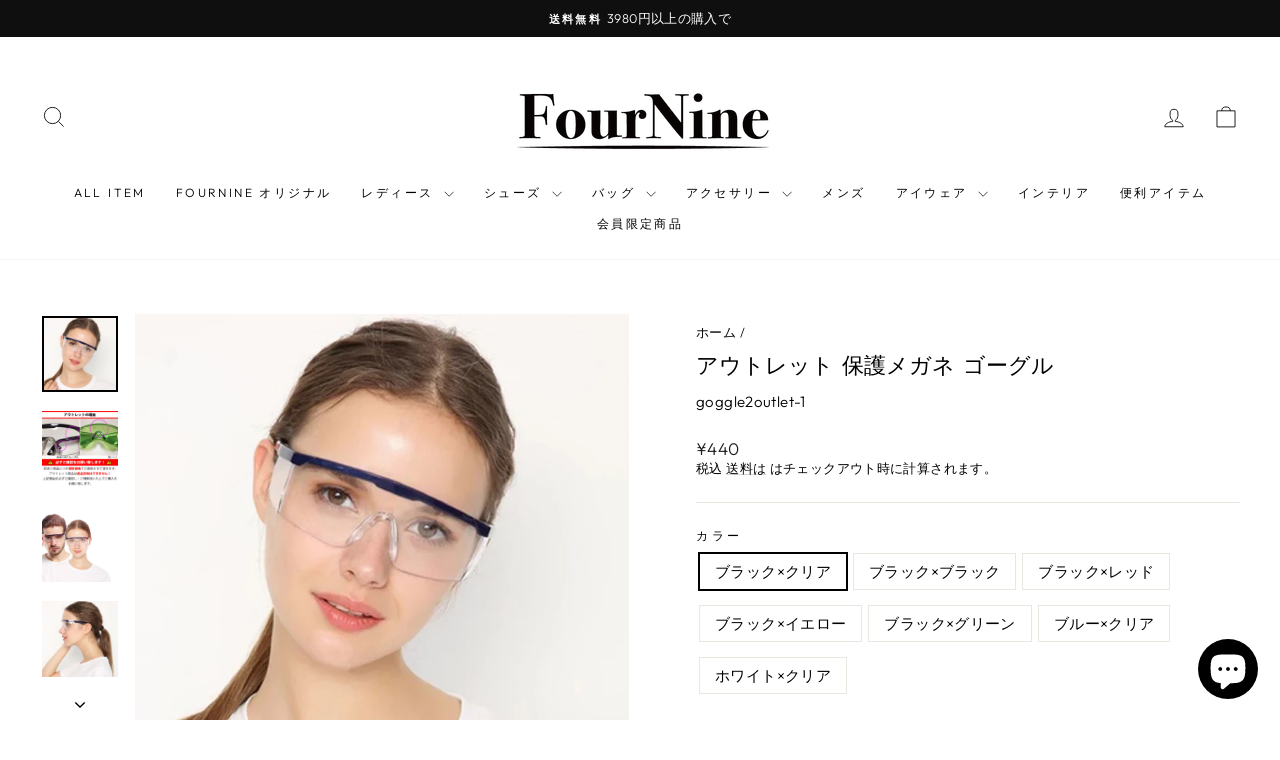

--- FILE ---
content_type: text/html; charset=utf-8
request_url: https://49-shop.com/products/goggle2outlet
body_size: 40332
content:
<!doctype html>
<html class="no-js" lang="ja" dir="ltr">
<head>
  <meta charset="utf-8">
  <meta http-equiv="X-UA-Compatible" content="IE=edge,chrome=1">
  <meta name="viewport" content="width=device-width,initial-scale=1">
  <meta name="theme-color" content="#111111">
  <link rel="canonical" href="https://49-shop.com/products/goggle2outlet">
  <link rel="preconnect" href="https://cdn.shopify.com" crossorigin>
  <link rel="preconnect" href="https://fonts.shopifycdn.com" crossorigin>
  <link rel="dns-prefetch" href="https://productreviews.shopifycdn.com">
  <link rel="dns-prefetch" href="https://ajax.googleapis.com">
  <link rel="dns-prefetch" href="https://maps.googleapis.com">
  <link rel="dns-prefetch" href="https://maps.gstatic.com"><link rel="shortcut icon" href="//49-shop.com/cdn/shop/files/fb_32x32.jpg?v=1703999433" type="image/png" /><title>アウトレット 保護メガネ ゴーグル
&ndash; FourNine(フォーナイン)｜欲しいが見つかる！レディースファッション通販
</title>
<meta name="description" content="※当商品はアウトレット商品です。グラスに傷が入っていたりします。(使用に問題はございません。) ※商品の特性上返品・交換は出来ません。またそれらをレビューに書くことなどはお控えください。 ※上記を理解した上でご購入をお願い致します。 目の保護に。保護メガネです。 DIYや建築作業時に。バイクや自転車に。 カラバリも多くファッションアイテムに最適です。 今の時期は花粉の予防対策としてもおすすめ！ もちろん機能性・安全性の高さはそのまま。 カラーが豊富でよりファッション性が高くなっています。 軽量で丈夫なので持ち運びにも便利。"><meta property="og:site_name" content="FourNine(フォーナイン)｜欲しいが見つかる！レディースファッション通販">
  <meta property="og:url" content="https://49-shop.com/products/goggle2outlet">
  <meta property="og:title" content="アウトレット 保護メガネ ゴーグル">
  <meta property="og:type" content="product">
  <meta property="og:description" content="※当商品はアウトレット商品です。グラスに傷が入っていたりします。(使用に問題はございません。) ※商品の特性上返品・交換は出来ません。またそれらをレビューに書くことなどはお控えください。 ※上記を理解した上でご購入をお願い致します。 目の保護に。保護メガネです。 DIYや建築作業時に。バイクや自転車に。 カラバリも多くファッションアイテムに最適です。 今の時期は花粉の予防対策としてもおすすめ！ もちろん機能性・安全性の高さはそのまま。 カラーが豊富でよりファッション性が高くなっています。 軽量で丈夫なので持ち運びにも便利。"><meta property="og:image" content="http://49-shop.com/cdn/shop/products/9511551925_287963727.jpg?v=1622543994">
    <meta property="og:image:secure_url" content="https://49-shop.com/cdn/shop/products/9511551925_287963727.jpg?v=1622543994">
    <meta property="og:image:width" content="800">
    <meta property="og:image:height" content="800"><meta name="twitter:site" content="@49_FourNine">
  <meta name="twitter:card" content="summary_large_image">
  <meta name="twitter:title" content="アウトレット 保護メガネ ゴーグル">
  <meta name="twitter:description" content="※当商品はアウトレット商品です。グラスに傷が入っていたりします。(使用に問題はございません。) ※商品の特性上返品・交換は出来ません。またそれらをレビューに書くことなどはお控えください。 ※上記を理解した上でご購入をお願い致します。 目の保護に。保護メガネです。 DIYや建築作業時に。バイクや自転車に。 カラバリも多くファッションアイテムに最適です。 今の時期は花粉の予防対策としてもおすすめ！ もちろん機能性・安全性の高さはそのまま。 カラーが豊富でよりファッション性が高くなっています。 軽量で丈夫なので持ち運びにも便利。">
<style data-shopify>@font-face {
  font-family: "Tenor Sans";
  font-weight: 400;
  font-style: normal;
  font-display: swap;
  src: url("//49-shop.com/cdn/fonts/tenor_sans/tenorsans_n4.966071a72c28462a9256039d3e3dc5b0cf314f65.woff2") format("woff2"),
       url("//49-shop.com/cdn/fonts/tenor_sans/tenorsans_n4.2282841d948f9649ba5c3cad6ea46df268141820.woff") format("woff");
}

  @font-face {
  font-family: Outfit;
  font-weight: 300;
  font-style: normal;
  font-display: swap;
  src: url("//49-shop.com/cdn/fonts/outfit/outfit_n3.8c97ae4c4fac7c2ea467a6dc784857f4de7e0e37.woff2") format("woff2"),
       url("//49-shop.com/cdn/fonts/outfit/outfit_n3.b50a189ccde91f9bceee88f207c18c09f0b62a7b.woff") format("woff");
}


  @font-face {
  font-family: Outfit;
  font-weight: 600;
  font-style: normal;
  font-display: swap;
  src: url("//49-shop.com/cdn/fonts/outfit/outfit_n6.dfcbaa80187851df2e8384061616a8eaa1702fdc.woff2") format("woff2"),
       url("//49-shop.com/cdn/fonts/outfit/outfit_n6.88384e9fc3e36038624caccb938f24ea8008a91d.woff") format("woff");
}

  
  
</style><link href="//49-shop.com/cdn/shop/t/45/assets/theme.css?v=93626464380700918791750489434" rel="stylesheet" type="text/css" media="all" />
<style data-shopify>:root {
    --typeHeaderPrimary: "Tenor Sans";
    --typeHeaderFallback: sans-serif;
    --typeHeaderSize: 26px;
    --typeHeaderWeight: 400;
    --typeHeaderLineHeight: 1.4;
    --typeHeaderSpacing: 0.0em;

    --typeBasePrimary:Outfit;
    --typeBaseFallback:sans-serif;
    --typeBaseSize: 15px;
    --typeBaseWeight: 300;
    --typeBaseSpacing: 0.025em;
    --typeBaseLineHeight: 1.4;
    --typeBaselineHeightMinus01: 1.3;

    --typeCollectionTitle: 15px;

    --iconWeight: 2px;
    --iconLinecaps: miter;

    
        --buttonRadius: 0;
    

    --colorGridOverlayOpacity: 0.1;
    --colorAnnouncement: #0f0f0f;
    --colorAnnouncementText: #ffffff;

    --colorBody: #ffffff;
    --colorBodyAlpha05: rgba(255, 255, 255, 0.05);
    --colorBodyDim: #f2f2f2;
    --colorBodyLightDim: #fafafa;
    --colorBodyMediumDim: #f5f5f5;


    --colorBorder: #e8e8e1;

    --colorBtnPrimary: #111111;
    --colorBtnPrimaryLight: #2b2b2b;
    --colorBtnPrimaryDim: #040404;
    --colorBtnPrimaryText: #ffffff;

    --colorCartDot: #ff4f33;

    --colorDrawers: #ffffff;
    --colorDrawersDim: #f2f2f2;
    --colorDrawerBorder: #e8e8e1;
    --colorDrawerText: #000000;
    --colorDrawerTextDark: #000000;
    --colorDrawerButton: #111111;
    --colorDrawerButtonText: #ffffff;

    --colorFooter: #ffffff;
    --colorFooterText: #000000;
    --colorFooterTextAlpha01: #000000;

    --colorGridOverlay: #000000;
    --colorGridOverlayOpacity: 0.1;

    --colorHeaderTextAlpha01: rgba(0, 0, 0, 0.1);

    --colorHeroText: #ffffff;

    --colorSmallImageBg: #ffffff;
    --colorLargeImageBg: #0f0f0f;

    --colorImageOverlay: #000000;
    --colorImageOverlayOpacity: 0.1;
    --colorImageOverlayTextShadow: 0.2;

    --colorLink: #000000;

    --colorModalBg: rgba(230, 230, 230, 0.6);

    --colorNav: #ffffff;
    --colorNavText: #000000;

    --colorPrice: #1c1d1d;

    --colorSaleTag: #1c1d1d;
    --colorSaleTagText: #ffffff;

    --colorTextBody: #000000;
    --colorTextBodyAlpha015: rgba(0, 0, 0, 0.15);
    --colorTextBodyAlpha005: rgba(0, 0, 0, 0.05);
    --colorTextBodyAlpha008: rgba(0, 0, 0, 0.08);
    --colorTextSavings: #C20000;

    --urlIcoSelect: url(//49-shop.com/cdn/shop/t/45/assets/ico-select.svg);
    --urlIcoSelectFooter: url(//49-shop.com/cdn/shop/t/45/assets/ico-select-footer.svg);
    --urlIcoSelectWhite: url(//49-shop.com/cdn/shop/t/45/assets/ico-select-white.svg);

    --grid-gutter: 17px;
    --drawer-gutter: 20px;

    --sizeChartMargin: 25px 0;
    --sizeChartIconMargin: 5px;

    --newsletterReminderPadding: 40px;

    /*Shop Pay Installments*/
    --color-body-text: #000000;
    --color-body: #ffffff;
    --color-bg: #ffffff;
    }

    .placeholder-content {
    background-image: linear-gradient(100deg, #ffffff 40%, #f7f7f7 63%, #ffffff 79%);
    }</style><script>
    document.documentElement.className = document.documentElement.className.replace('no-js', 'js');

    window.theme = window.theme || {};
    theme.routes = {
      home: "/",
      cart: "/cart.js",
      cartPage: "/cart",
      cartAdd: "/cart/add.js",
      cartChange: "/cart/change.js",
      search: "/search",
      predictiveSearch: "/search/suggest"
    };
    theme.strings = {
      soldOut: "売り切れ",
      unavailable: "利用できません",
      inStockLabel: "在庫あり",
      oneStockLabel: "在庫わずか - [count] 個の商品が残っています",
      otherStockLabel: "在庫わずか - [count] 個の商品が残っています",
      willNotShipUntil: " [date] まで発送されません",
      willBeInStockAfter: " [date] ごろに入荷予定",
      waitingForStock: "経過の在庫",
      savePrice: "保存 [saved_amount]",
      cartEmpty: "あなたのカートは現在空です。",
      cartTermsConfirmation: "チェックアウトするには、販売条件に同意する必要があります",
      searchCollections: "コレクション",
      searchPages: "ページ",
      searchArticles: "記事",
      productFrom: "から ",
      maxQuantity: "カートには [quantity] 個の [title] のみを入れることができます。"
    };
    theme.settings = {
      cartType: "drawer",
      isCustomerTemplate: false,
      moneyFormat: "\u003cspan class=money\u003e¥{{amount_no_decimals}}\u003c\/span\u003e",
      saveType: "dollar",
      productImageSize: "natural",
      productImageCover: false,
      predictiveSearch: false,
      predictiveSearchType: null,
      predictiveSearchVendor: true,
      predictiveSearchPrice: true,
      quickView: false,
      themeName: 'Impulse',
      themeVersion: "8.0.0"
    };
  </script>

  <script>window.performance && window.performance.mark && window.performance.mark('shopify.content_for_header.start');</script><meta name="google-site-verification" content="1WbPjW7alUUKORZcMBtfnqWU_iKvL_XUEZLFw-uVNEk">
<meta name="google-site-verification" content="2Rx69sHFvszPN29jY6X8MfN8EVnrFJnd53nl-H7mYPQ">
<meta name="facebook-domain-verification" content="z9qmdmcf3anutua4gbr4r6jx1el9l8">
<meta id="shopify-digital-wallet" name="shopify-digital-wallet" content="/56512970960/digital_wallets/dialog">
<meta name="shopify-checkout-api-token" content="1454fe8647e8bc6241c3fd2470f4e953">
<meta id="in-context-paypal-metadata" data-shop-id="56512970960" data-venmo-supported="false" data-environment="production" data-locale="ja_JP" data-paypal-v4="true" data-currency="JPY">
<link rel="alternate" hreflang="x-default" href="https://49-shop.com/products/goggle2outlet">
<link rel="alternate" hreflang="zh-Hans-CN" href="https://49-shop.com/zh-cn/products/goggle2outlet">
<link rel="alternate" hreflang="ja-US" href="https://49-shop.com/ja-us/products/goggle2outlet">
<link rel="alternate" hreflang="ja-JP" href="https://49-shop.com/products/goggle2outlet">
<link rel="alternate" hreflang="ko-JP" href="https://49-shop.com/ko/products/goggle2outlet">
<link rel="alternate" hreflang="zh-Hans-JP" href="https://49-shop.com/zh/products/goggle2outlet">
<link rel="alternate" type="application/json+oembed" href="https://49-shop.com/products/goggle2outlet.oembed">
<script async="async" src="/checkouts/internal/preloads.js?locale=ja-JP"></script>
<link rel="preconnect" href="https://shop.app" crossorigin="anonymous">
<script async="async" src="https://shop.app/checkouts/internal/preloads.js?locale=ja-JP&shop_id=56512970960" crossorigin="anonymous"></script>
<script id="apple-pay-shop-capabilities" type="application/json">{"shopId":56512970960,"countryCode":"JP","currencyCode":"JPY","merchantCapabilities":["supports3DS"],"merchantId":"gid:\/\/shopify\/Shop\/56512970960","merchantName":"FourNine(フォーナイン)｜欲しいが見つかる！レディースファッション通販","requiredBillingContactFields":["postalAddress","email","phone"],"requiredShippingContactFields":["postalAddress","email","phone"],"shippingType":"shipping","supportedNetworks":["visa","masterCard","amex","jcb","discover"],"total":{"type":"pending","label":"FourNine(フォーナイン)｜欲しいが見つかる！レディースファッション通販","amount":"1.00"},"shopifyPaymentsEnabled":true,"supportsSubscriptions":true}</script>
<script id="shopify-features" type="application/json">{"accessToken":"1454fe8647e8bc6241c3fd2470f4e953","betas":["rich-media-storefront-analytics"],"domain":"49-shop.com","predictiveSearch":false,"shopId":56512970960,"locale":"ja"}</script>
<script>var Shopify = Shopify || {};
Shopify.shop = "4four9nine.myshopify.com";
Shopify.locale = "ja";
Shopify.currency = {"active":"JPY","rate":"1.0"};
Shopify.country = "JP";
Shopify.theme = {"name":"Impulseバージョン7.4.0の更新されたコピーの更新されたコピーの更新されたコピー","id":134928040144,"schema_name":"Impulse","schema_version":"8.0.0","theme_store_id":857,"role":"main"};
Shopify.theme.handle = "null";
Shopify.theme.style = {"id":null,"handle":null};
Shopify.cdnHost = "49-shop.com/cdn";
Shopify.routes = Shopify.routes || {};
Shopify.routes.root = "/";</script>
<script type="module">!function(o){(o.Shopify=o.Shopify||{}).modules=!0}(window);</script>
<script>!function(o){function n(){var o=[];function n(){o.push(Array.prototype.slice.apply(arguments))}return n.q=o,n}var t=o.Shopify=o.Shopify||{};t.loadFeatures=n(),t.autoloadFeatures=n()}(window);</script>
<script>
  window.ShopifyPay = window.ShopifyPay || {};
  window.ShopifyPay.apiHost = "shop.app\/pay";
  window.ShopifyPay.redirectState = null;
</script>
<script id="shop-js-analytics" type="application/json">{"pageType":"product"}</script>
<script defer="defer" async type="module" src="//49-shop.com/cdn/shopifycloud/shop-js/modules/v2/client.init-shop-cart-sync_BVhnWYZP.ja.esm.js"></script>
<script defer="defer" async type="module" src="//49-shop.com/cdn/shopifycloud/shop-js/modules/v2/chunk.common_G3QnSGPj.esm.js"></script>
<script type="module">
  await import("//49-shop.com/cdn/shopifycloud/shop-js/modules/v2/client.init-shop-cart-sync_BVhnWYZP.ja.esm.js");
await import("//49-shop.com/cdn/shopifycloud/shop-js/modules/v2/chunk.common_G3QnSGPj.esm.js");

  window.Shopify.SignInWithShop?.initShopCartSync?.({"fedCMEnabled":true,"windoidEnabled":true});

</script>
<script>
  window.Shopify = window.Shopify || {};
  if (!window.Shopify.featureAssets) window.Shopify.featureAssets = {};
  window.Shopify.featureAssets['shop-js'] = {"shop-cart-sync":["modules/v2/client.shop-cart-sync_BSdRz_T5.ja.esm.js","modules/v2/chunk.common_G3QnSGPj.esm.js"],"init-fed-cm":["modules/v2/client.init-fed-cm_DKeXrvkH.ja.esm.js","modules/v2/chunk.common_G3QnSGPj.esm.js"],"shop-button":["modules/v2/client.shop-button_CKocH-Xf.ja.esm.js","modules/v2/chunk.common_G3QnSGPj.esm.js"],"init-windoid":["modules/v2/client.init-windoid_BEEhFXyd.ja.esm.js","modules/v2/chunk.common_G3QnSGPj.esm.js"],"init-shop-cart-sync":["modules/v2/client.init-shop-cart-sync_BVhnWYZP.ja.esm.js","modules/v2/chunk.common_G3QnSGPj.esm.js"],"shop-cash-offers":["modules/v2/client.shop-cash-offers_JuLVUidw.ja.esm.js","modules/v2/chunk.common_G3QnSGPj.esm.js","modules/v2/chunk.modal_C_KPQxUa.esm.js"],"init-shop-email-lookup-coordinator":["modules/v2/client.init-shop-email-lookup-coordinator_Co682421.ja.esm.js","modules/v2/chunk.common_G3QnSGPj.esm.js"],"shop-toast-manager":["modules/v2/client.shop-toast-manager_DkP9md09.ja.esm.js","modules/v2/chunk.common_G3QnSGPj.esm.js"],"avatar":["modules/v2/client.avatar_BTnouDA3.ja.esm.js"],"pay-button":["modules/v2/client.pay-button_Dw4F-Nci.ja.esm.js","modules/v2/chunk.common_G3QnSGPj.esm.js"],"init-customer-accounts-sign-up":["modules/v2/client.init-customer-accounts-sign-up_CN7pYmOR.ja.esm.js","modules/v2/client.shop-login-button_BhulrEgs.ja.esm.js","modules/v2/chunk.common_G3QnSGPj.esm.js","modules/v2/chunk.modal_C_KPQxUa.esm.js"],"shop-login-button":["modules/v2/client.shop-login-button_BhulrEgs.ja.esm.js","modules/v2/chunk.common_G3QnSGPj.esm.js","modules/v2/chunk.modal_C_KPQxUa.esm.js"],"init-shop-for-new-customer-accounts":["modules/v2/client.init-shop-for-new-customer-accounts_DiSwRsb-.ja.esm.js","modules/v2/client.shop-login-button_BhulrEgs.ja.esm.js","modules/v2/chunk.common_G3QnSGPj.esm.js","modules/v2/chunk.modal_C_KPQxUa.esm.js"],"init-customer-accounts":["modules/v2/client.init-customer-accounts_DJK57PwP.ja.esm.js","modules/v2/client.shop-login-button_BhulrEgs.ja.esm.js","modules/v2/chunk.common_G3QnSGPj.esm.js","modules/v2/chunk.modal_C_KPQxUa.esm.js"],"shop-follow-button":["modules/v2/client.shop-follow-button_D4ogg6nJ.ja.esm.js","modules/v2/chunk.common_G3QnSGPj.esm.js","modules/v2/chunk.modal_C_KPQxUa.esm.js"],"checkout-modal":["modules/v2/client.checkout-modal_DeuAM0Ef.ja.esm.js","modules/v2/chunk.common_G3QnSGPj.esm.js","modules/v2/chunk.modal_C_KPQxUa.esm.js"],"lead-capture":["modules/v2/client.lead-capture_D6HkMij_.ja.esm.js","modules/v2/chunk.common_G3QnSGPj.esm.js","modules/v2/chunk.modal_C_KPQxUa.esm.js"],"shop-login":["modules/v2/client.shop-login_mNTZPKeH.ja.esm.js","modules/v2/chunk.common_G3QnSGPj.esm.js","modules/v2/chunk.modal_C_KPQxUa.esm.js"],"payment-terms":["modules/v2/client.payment-terms_DUPlBTpq.ja.esm.js","modules/v2/chunk.common_G3QnSGPj.esm.js","modules/v2/chunk.modal_C_KPQxUa.esm.js"]};
</script>
<script>(function() {
  var isLoaded = false;
  function asyncLoad() {
    if (isLoaded) return;
    isLoaded = true;
    var urls = ["https:\/\/asia-northeast1-affiliate-pr.cloudfunctions.net\/script?shop=4four9nine.myshopify.com","https:\/\/asia-northeast1-ydn-pr.cloudfunctions.net\/script?shop=4four9nine.myshopify.com","https:\/\/cdn.nfcube.com\/instafeed-6955edd80735c16206a960f6239968da.js?shop=4four9nine.myshopify.com"];
    for (var i = 0; i < urls.length; i++) {
      var s = document.createElement('script');
      s.type = 'text/javascript';
      s.async = true;
      s.src = urls[i];
      var x = document.getElementsByTagName('script')[0];
      x.parentNode.insertBefore(s, x);
    }
  };
  if(window.attachEvent) {
    window.attachEvent('onload', asyncLoad);
  } else {
    window.addEventListener('load', asyncLoad, false);
  }
})();</script>
<script id="__st">var __st={"a":56512970960,"offset":32400,"reqid":"8b13ac92-acfc-455a-bcdf-97b27df7ba9a-1763642385","pageurl":"49-shop.com\/products\/goggle2outlet","u":"e308b7ce8707","p":"product","rtyp":"product","rid":6605042188496};</script>
<script>window.ShopifyPaypalV4VisibilityTracking = true;</script>
<script id="captcha-bootstrap">!function(){'use strict';const t='contact',e='account',n='new_comment',o=[[t,t],['blogs',n],['comments',n],[t,'customer']],c=[[e,'customer_login'],[e,'guest_login'],[e,'recover_customer_password'],[e,'create_customer']],r=t=>t.map((([t,e])=>`form[action*='/${t}']:not([data-nocaptcha='true']) input[name='form_type'][value='${e}']`)).join(','),a=t=>()=>t?[...document.querySelectorAll(t)].map((t=>t.form)):[];function s(){const t=[...o],e=r(t);return a(e)}const i='password',u='form_key',d=['recaptcha-v3-token','g-recaptcha-response','h-captcha-response',i],f=()=>{try{return window.sessionStorage}catch{return}},m='__shopify_v',_=t=>t.elements[u];function p(t,e,n=!1){try{const o=window.sessionStorage,c=JSON.parse(o.getItem(e)),{data:r}=function(t){const{data:e,action:n}=t;return t[m]||n?{data:e,action:n}:{data:t,action:n}}(c);for(const[e,n]of Object.entries(r))t.elements[e]&&(t.elements[e].value=n);n&&o.removeItem(e)}catch(o){console.error('form repopulation failed',{error:o})}}const l='form_type',E='cptcha';function T(t){t.dataset[E]=!0}const w=window,h=w.document,L='Shopify',v='ce_forms',y='captcha';let A=!1;((t,e)=>{const n=(g='f06e6c50-85a8-45c8-87d0-21a2b65856fe',I='https://cdn.shopify.com/shopifycloud/storefront-forms-hcaptcha/ce_storefront_forms_captcha_hcaptcha.v1.5.2.iife.js',D={infoText:'hCaptchaによる保護',privacyText:'プライバシー',termsText:'利用規約'},(t,e,n)=>{const o=w[L][v],c=o.bindForm;if(c)return c(t,g,e,D).then(n);var r;o.q.push([[t,g,e,D],n]),r=I,A||(h.body.append(Object.assign(h.createElement('script'),{id:'captcha-provider',async:!0,src:r})),A=!0)});var g,I,D;w[L]=w[L]||{},w[L][v]=w[L][v]||{},w[L][v].q=[],w[L][y]=w[L][y]||{},w[L][y].protect=function(t,e){n(t,void 0,e),T(t)},Object.freeze(w[L][y]),function(t,e,n,w,h,L){const[v,y,A,g]=function(t,e,n){const i=e?o:[],u=t?c:[],d=[...i,...u],f=r(d),m=r(i),_=r(d.filter((([t,e])=>n.includes(e))));return[a(f),a(m),a(_),s()]}(w,h,L),I=t=>{const e=t.target;return e instanceof HTMLFormElement?e:e&&e.form},D=t=>v().includes(t);t.addEventListener('submit',(t=>{const e=I(t);if(!e)return;const n=D(e)&&!e.dataset.hcaptchaBound&&!e.dataset.recaptchaBound,o=_(e),c=g().includes(e)&&(!o||!o.value);(n||c)&&t.preventDefault(),c&&!n&&(function(t){try{if(!f())return;!function(t){const e=f();if(!e)return;const n=_(t);if(!n)return;const o=n.value;o&&e.removeItem(o)}(t);const e=Array.from(Array(32),(()=>Math.random().toString(36)[2])).join('');!function(t,e){_(t)||t.append(Object.assign(document.createElement('input'),{type:'hidden',name:u})),t.elements[u].value=e}(t,e),function(t,e){const n=f();if(!n)return;const o=[...t.querySelectorAll(`input[type='${i}']`)].map((({name:t})=>t)),c=[...d,...o],r={};for(const[a,s]of new FormData(t).entries())c.includes(a)||(r[a]=s);n.setItem(e,JSON.stringify({[m]:1,action:t.action,data:r}))}(t,e)}catch(e){console.error('failed to persist form',e)}}(e),e.submit())}));const S=(t,e)=>{t&&!t.dataset[E]&&(n(t,e.some((e=>e===t))),T(t))};for(const o of['focusin','change'])t.addEventListener(o,(t=>{const e=I(t);D(e)&&S(e,y())}));const B=e.get('form_key'),M=e.get(l),P=B&&M;t.addEventListener('DOMContentLoaded',(()=>{const t=y();if(P)for(const e of t)e.elements[l].value===M&&p(e,B);[...new Set([...A(),...v().filter((t=>'true'===t.dataset.shopifyCaptcha))])].forEach((e=>S(e,t)))}))}(h,new URLSearchParams(w.location.search),n,t,e,['guest_login'])})(!0,!0)}();</script>
<script integrity="sha256-52AcMU7V7pcBOXWImdc/TAGTFKeNjmkeM1Pvks/DTgc=" data-source-attribution="shopify.loadfeatures" defer="defer" src="//49-shop.com/cdn/shopifycloud/storefront/assets/storefront/load_feature-81c60534.js" crossorigin="anonymous"></script>
<script crossorigin="anonymous" defer="defer" src="//49-shop.com/cdn/shopifycloud/storefront/assets/shopify_pay/storefront-65b4c6d7.js?v=20250812"></script>
<script data-source-attribution="shopify.dynamic_checkout.dynamic.init">var Shopify=Shopify||{};Shopify.PaymentButton=Shopify.PaymentButton||{isStorefrontPortableWallets:!0,init:function(){window.Shopify.PaymentButton.init=function(){};var t=document.createElement("script");t.src="https://49-shop.com/cdn/shopifycloud/portable-wallets/latest/portable-wallets.ja.js",t.type="module",document.head.appendChild(t)}};
</script>
<script data-source-attribution="shopify.dynamic_checkout.buyer_consent">
  function portableWalletsHideBuyerConsent(e){var t=document.getElementById("shopify-buyer-consent"),n=document.getElementById("shopify-subscription-policy-button");t&&n&&(t.classList.add("hidden"),t.setAttribute("aria-hidden","true"),n.removeEventListener("click",e))}function portableWalletsShowBuyerConsent(e){var t=document.getElementById("shopify-buyer-consent"),n=document.getElementById("shopify-subscription-policy-button");t&&n&&(t.classList.remove("hidden"),t.removeAttribute("aria-hidden"),n.addEventListener("click",e))}window.Shopify?.PaymentButton&&(window.Shopify.PaymentButton.hideBuyerConsent=portableWalletsHideBuyerConsent,window.Shopify.PaymentButton.showBuyerConsent=portableWalletsShowBuyerConsent);
</script>
<script>
  function portableWalletsCleanup(e){e&&e.src&&console.error("Failed to load portable wallets script "+e.src);var t=document.querySelectorAll("shopify-accelerated-checkout .shopify-payment-button__skeleton, shopify-accelerated-checkout-cart .wallet-cart-button__skeleton"),e=document.getElementById("shopify-buyer-consent");for(let e=0;e<t.length;e++)t[e].remove();e&&e.remove()}function portableWalletsNotLoadedAsModule(e){e instanceof ErrorEvent&&"string"==typeof e.message&&e.message.includes("import.meta")&&"string"==typeof e.filename&&e.filename.includes("portable-wallets")&&(window.removeEventListener("error",portableWalletsNotLoadedAsModule),window.Shopify.PaymentButton.failedToLoad=e,"loading"===document.readyState?document.addEventListener("DOMContentLoaded",window.Shopify.PaymentButton.init):window.Shopify.PaymentButton.init())}window.addEventListener("error",portableWalletsNotLoadedAsModule);
</script>

<script type="module" src="https://49-shop.com/cdn/shopifycloud/portable-wallets/latest/portable-wallets.ja.js" onError="portableWalletsCleanup(this)" crossorigin="anonymous"></script>
<script nomodule>
  document.addEventListener("DOMContentLoaded", portableWalletsCleanup);
</script>

<script id='scb4127' type='text/javascript' async='' src='https://49-shop.com/cdn/shopifycloud/privacy-banner/storefront-banner.js'></script><link id="shopify-accelerated-checkout-styles" rel="stylesheet" media="screen" href="https://49-shop.com/cdn/shopifycloud/portable-wallets/latest/accelerated-checkout-backwards-compat.css" crossorigin="anonymous">
<style id="shopify-accelerated-checkout-cart">
        #shopify-buyer-consent {
  margin-top: 1em;
  display: inline-block;
  width: 100%;
}

#shopify-buyer-consent.hidden {
  display: none;
}

#shopify-subscription-policy-button {
  background: none;
  border: none;
  padding: 0;
  text-decoration: underline;
  font-size: inherit;
  cursor: pointer;
}

#shopify-subscription-policy-button::before {
  box-shadow: none;
}

      </style>

<script>window.performance && window.performance.mark && window.performance.mark('shopify.content_for_header.end');</script>

  <script src="//49-shop.com/cdn/shop/t/45/assets/vendor-scripts-v11.js" defer="defer"></script><link rel="stylesheet" href="//49-shop.com/cdn/shop/t/45/assets/country-flags.css"><script src="//49-shop.com/cdn/shop/t/45/assets/theme.js?v=22325264162658116151750489411" defer="defer"></script>
<!-- BEGIN app block: shopify://apps/rt-page-speed-booster/blocks/app-embed/4a6fa896-93b0-4e15-9d32-c2311aca53bb --><script>
  window.roarJs = window.roarJs || {};
  roarJs.QuicklinkConfig = {
    metafields: {
      shop: "4four9nine.myshopify.com",
      settings: {"customized":{"enabled":"1","option":"viewport","intensity":"150"},"mobile":{"enabled":"1","option":"viewport","intensity":"150"}},
      moneyFormat: "\u003cspan class=money\u003e¥{{amount_no_decimals}}\u003c\/span\u003e"
    }
  }
</script>


<!-- END app block --><!-- BEGIN app block: shopify://apps/social-login/blocks/automatic_login/8de41085-9237-4829-86d0-25e862482fec -->




    

        

        <!-- BEGIN app snippet: init --><script>var SOCIAL_LOGIN_CUSTOMER_LOGGED_IN = false;window.InitSocialLogin=function() {new SocialLoginNamespace({"id": 20983, "ssl_host": "", "proxy_subpath": "", "render_appblock": true,"cache_key": "11_15_2024_02_48_26","theme_install": true,"has_special_css": false,"disable_multiple_forms": false,"exclude_from_auto_install_selector": "","append_inside_form": true,"automatic_install_position": "below","include_jquery": true,"iframe_html": `<iframe
id="one-click-social-login-buttons<<iframe_container_id>>" class="one-click-social-login-buttons"
frameBorder='0'
style='   margin-top: 10px;   width: 100%; overflow: hidden;'
data-default_style='margin-top: 10px; overflow: hidden; width: 100%;'
allowtransparency='yes' src='https://oneclicksociallogin.devcloudsoftware.com/api/socialbuttons/?cache_key=11_15_2024_02_48_26&shop=4four9nine.myshopify.com&popup_type=&current_url=<<current_url>>&iframe_id=<<iframe_id>>&button_font_color=<<button_font_color>>&terms_font_color=<<terms_font_color>>&background_color=<<background_color>>&lang=<<current_lang>>'
 title="Social Login Buttons">
</iframe>`,"share_bar_template": ``,"login_popup_template": ``,"register_popup_template": ``,"google_onetap_iframe": `
<iframe
id="one-click-social-google-one-tap" src="https://oneclicksociallogin.devcloudsoftware.com/api/googleonetap/?shop_id=20983&current_url=<<current_url>>" allowtransparency='yes' frameBorder='0' style="height: 300px; width: 400px; z-index: 9999999; position: fixed;<<css>>" title="Social Login Google One Tap">
</iframe>


`,"redirect_to_previous_page": false,"redirect_to_current_page": true,"redirect_to_custom_page": false,"redirect_to_custom_page_url": "","popup_login_enabled": false,"customer": false,"popup_dont_allow_closing": false,"show_popup_delay": 0,"google_one_tap_enabled": true,"social_login_popup_dont_connect_events": false,"show_popup_on_arrive": false,"show_popup_only_once": false,"automatic_install": true,"search_form_in_all_pages": true,"share_bar_enabled": false,"redirect_to_enter_password_if_error": true,"share_bar_all_pages": true,"share_bar_products_enabled": true,"share_bar_collections_enabled": true,"find_errors_using_internal_var": true,"myshopify_domain": "4four9nine.myshopify.com","domain":  false,"disable_google_one_tap_mobile": false,"popup_dont_show_in_mobile": false,"debug": false,"appblock_width": "100","search_form_url_regex": false,"code_integration": false,"logged_in_request": false,"popup_login_selector": false,"popup_register_selector": false,"lang": "ja","hide_button_text_on_mobile":false,"init_on_page_load": false,"load_in_all_pages":true, "wait_for_element": null, "wait_for_visible_element": null, "wait_for_not_visible_element": null, "buttons_no_iframe": false, "privacy_policy_type": "", "privacy_policy_url": "","privacy_policy_text": "","customer_accepts_marketing_selector": false,"customer_accepts_marketing_selector_position": "","should_confirm_privacy_policy": false,"type_theme": "","customer_accepts_marketing_selector_text": "","facebook_enabled": false,"google_enabled": false,"apple_enabled": false,"amazon_enabled": false,"linkedin_enabled": false,"twitter_enabled": false,"instagram_enabled": false,"meetup_enabled": false,"spotify_enabled": false,"hotmail_enabled": false,"yahoo_enabled": false,"pinterest_enabled": false,"steam_enabled": false,"buttons_type": "","buttons_text_align": "","use_new_twitter_logo": false,"buttons_no_iframe":false,"use_google_official_button": false,"popup_link_replace_onclick": false,"render_google_button_text": "","render_google_button_register_text": "","render_apple_button_text": "","render_apple_button_register_text": "","render_amazon_button_text": "","render_amazon_button_register_text": "","render_facebook_button_text": "","render_facebook_button_register_text": "","render_linkedin_button_text": "","render_linkedin_button_register_text": "","render_twitter_button_text": "","render_twitter_button_register_text": "","render_instagram_button_text": "","render_instagram_button_register_text": "","render_meetup_button_text": "","render_meetup_button_register_text": "","render_hotmail_button_text": "","render_hotmail_button_register_text": "","render_yahoo_button_text": "","render_yahoo_button_register_text": "","render_pinterest_button_text": "","render_pinterest_button_register_text": "","render_steam_button_text": "","render_steam_button_register_text": "","render_spotify_button_text": "","render_spotify_button_register_text": "","number_of_columns": 1,"columns_width": 100,"enable_box": false,"extra_login_params": null, "custom_js":function(socialLogin){} }).socialLogin.init();};if (typeof window.loadedSocialLoginLibrary == 'undefined') {window.loadedSocialLoginLibrary = true;var script = document.createElement('script');script.setAttribute("src", "https://cdn.shopify.com/extensions/019a3b63-fe4e-7c8d-b6d4-9c87c6640b30/social-login-114/assets/social_login.min.js");script.setAttribute("id", "social-login-script"); };script.onload = function() { window.InitSocialLogin();}; script.onerror = function () {  }; document.head.appendChild(script);</script>
<!-- END app snippet -->

    




<!-- END app block --><script src="https://cdn.shopify.com/extensions/7d130b81-2445-42f2-b4a4-905651358e17/wod-preorder-now-28/assets/preorder-now-source.js" type="text/javascript" defer="defer"></script>
<link href="https://cdn.shopify.com/extensions/7d130b81-2445-42f2-b4a4-905651358e17/wod-preorder-now-28/assets/preorder-now-source.css" rel="stylesheet" type="text/css" media="all">
<script src="https://cdn.shopify.com/extensions/7bc9bb47-adfa-4267-963e-cadee5096caf/inbox-1252/assets/inbox-chat-loader.js" type="text/javascript" defer="defer"></script>
<script src="https://cdn.shopify.com/extensions/83352705-ab4f-46cb-8bf1-39d76a088527/1.0.0/assets/quicklink.js" type="text/javascript" defer="defer"></script>
<link href="https://cdn.shopify.com/extensions/83352705-ab4f-46cb-8bf1-39d76a088527/1.0.0/assets/quicklink.css" rel="stylesheet" type="text/css" media="all">
<link href="https://cdn.shopify.com/extensions/019a3b63-fe4e-7c8d-b6d4-9c87c6640b30/social-login-114/assets/social_login.css" rel="stylesheet" type="text/css" media="all">
<link href="https://monorail-edge.shopifysvc.com" rel="dns-prefetch">
<script>(function(){if ("sendBeacon" in navigator && "performance" in window) {try {var session_token_from_headers = performance.getEntriesByType('navigation')[0].serverTiming.find(x => x.name == '_s').description;} catch {var session_token_from_headers = undefined;}var session_cookie_matches = document.cookie.match(/_shopify_s=([^;]*)/);var session_token_from_cookie = session_cookie_matches && session_cookie_matches.length === 2 ? session_cookie_matches[1] : "";var session_token = session_token_from_headers || session_token_from_cookie || "";function handle_abandonment_event(e) {var entries = performance.getEntries().filter(function(entry) {return /monorail-edge.shopifysvc.com/.test(entry.name);});if (!window.abandonment_tracked && entries.length === 0) {window.abandonment_tracked = true;var currentMs = Date.now();var navigation_start = performance.timing.navigationStart;var payload = {shop_id: 56512970960,url: window.location.href,navigation_start,duration: currentMs - navigation_start,session_token,page_type: "product"};window.navigator.sendBeacon("https://monorail-edge.shopifysvc.com/v1/produce", JSON.stringify({schema_id: "online_store_buyer_site_abandonment/1.1",payload: payload,metadata: {event_created_at_ms: currentMs,event_sent_at_ms: currentMs}}));}}window.addEventListener('pagehide', handle_abandonment_event);}}());</script>
<script id="web-pixels-manager-setup">(function e(e,d,r,n,o){if(void 0===o&&(o={}),!Boolean(null===(a=null===(i=window.Shopify)||void 0===i?void 0:i.analytics)||void 0===a?void 0:a.replayQueue)){var i,a;window.Shopify=window.Shopify||{};var t=window.Shopify;t.analytics=t.analytics||{};var s=t.analytics;s.replayQueue=[],s.publish=function(e,d,r){return s.replayQueue.push([e,d,r]),!0};try{self.performance.mark("wpm:start")}catch(e){}var l=function(){var e={modern:/Edge?\/(1{2}[4-9]|1[2-9]\d|[2-9]\d{2}|\d{4,})\.\d+(\.\d+|)|Firefox\/(1{2}[4-9]|1[2-9]\d|[2-9]\d{2}|\d{4,})\.\d+(\.\d+|)|Chrom(ium|e)\/(9{2}|\d{3,})\.\d+(\.\d+|)|(Maci|X1{2}).+ Version\/(15\.\d+|(1[6-9]|[2-9]\d|\d{3,})\.\d+)([,.]\d+|)( \(\w+\)|)( Mobile\/\w+|) Safari\/|Chrome.+OPR\/(9{2}|\d{3,})\.\d+\.\d+|(CPU[ +]OS|iPhone[ +]OS|CPU[ +]iPhone|CPU IPhone OS|CPU iPad OS)[ +]+(15[._]\d+|(1[6-9]|[2-9]\d|\d{3,})[._]\d+)([._]\d+|)|Android:?[ /-](13[3-9]|1[4-9]\d|[2-9]\d{2}|\d{4,})(\.\d+|)(\.\d+|)|Android.+Firefox\/(13[5-9]|1[4-9]\d|[2-9]\d{2}|\d{4,})\.\d+(\.\d+|)|Android.+Chrom(ium|e)\/(13[3-9]|1[4-9]\d|[2-9]\d{2}|\d{4,})\.\d+(\.\d+|)|SamsungBrowser\/([2-9]\d|\d{3,})\.\d+/,legacy:/Edge?\/(1[6-9]|[2-9]\d|\d{3,})\.\d+(\.\d+|)|Firefox\/(5[4-9]|[6-9]\d|\d{3,})\.\d+(\.\d+|)|Chrom(ium|e)\/(5[1-9]|[6-9]\d|\d{3,})\.\d+(\.\d+|)([\d.]+$|.*Safari\/(?![\d.]+ Edge\/[\d.]+$))|(Maci|X1{2}).+ Version\/(10\.\d+|(1[1-9]|[2-9]\d|\d{3,})\.\d+)([,.]\d+|)( \(\w+\)|)( Mobile\/\w+|) Safari\/|Chrome.+OPR\/(3[89]|[4-9]\d|\d{3,})\.\d+\.\d+|(CPU[ +]OS|iPhone[ +]OS|CPU[ +]iPhone|CPU IPhone OS|CPU iPad OS)[ +]+(10[._]\d+|(1[1-9]|[2-9]\d|\d{3,})[._]\d+)([._]\d+|)|Android:?[ /-](13[3-9]|1[4-9]\d|[2-9]\d{2}|\d{4,})(\.\d+|)(\.\d+|)|Mobile Safari.+OPR\/([89]\d|\d{3,})\.\d+\.\d+|Android.+Firefox\/(13[5-9]|1[4-9]\d|[2-9]\d{2}|\d{4,})\.\d+(\.\d+|)|Android.+Chrom(ium|e)\/(13[3-9]|1[4-9]\d|[2-9]\d{2}|\d{4,})\.\d+(\.\d+|)|Android.+(UC? ?Browser|UCWEB|U3)[ /]?(15\.([5-9]|\d{2,})|(1[6-9]|[2-9]\d|\d{3,})\.\d+)\.\d+|SamsungBrowser\/(5\.\d+|([6-9]|\d{2,})\.\d+)|Android.+MQ{2}Browser\/(14(\.(9|\d{2,})|)|(1[5-9]|[2-9]\d|\d{3,})(\.\d+|))(\.\d+|)|K[Aa][Ii]OS\/(3\.\d+|([4-9]|\d{2,})\.\d+)(\.\d+|)/},d=e.modern,r=e.legacy,n=navigator.userAgent;return n.match(d)?"modern":n.match(r)?"legacy":"unknown"}(),u="modern"===l?"modern":"legacy",c=(null!=n?n:{modern:"",legacy:""})[u],f=function(e){return[e.baseUrl,"/wpm","/b",e.hashVersion,"modern"===e.buildTarget?"m":"l",".js"].join("")}({baseUrl:d,hashVersion:r,buildTarget:u}),m=function(e){var d=e.version,r=e.bundleTarget,n=e.surface,o=e.pageUrl,i=e.monorailEndpoint;return{emit:function(e){var a=e.status,t=e.errorMsg,s=(new Date).getTime(),l=JSON.stringify({metadata:{event_sent_at_ms:s},events:[{schema_id:"web_pixels_manager_load/3.1",payload:{version:d,bundle_target:r,page_url:o,status:a,surface:n,error_msg:t},metadata:{event_created_at_ms:s}}]});if(!i)return console&&console.warn&&console.warn("[Web Pixels Manager] No Monorail endpoint provided, skipping logging."),!1;try{return self.navigator.sendBeacon.bind(self.navigator)(i,l)}catch(e){}var u=new XMLHttpRequest;try{return u.open("POST",i,!0),u.setRequestHeader("Content-Type","text/plain"),u.send(l),!0}catch(e){return console&&console.warn&&console.warn("[Web Pixels Manager] Got an unhandled error while logging to Monorail."),!1}}}}({version:r,bundleTarget:l,surface:e.surface,pageUrl:self.location.href,monorailEndpoint:e.monorailEndpoint});try{o.browserTarget=l,function(e){var d=e.src,r=e.async,n=void 0===r||r,o=e.onload,i=e.onerror,a=e.sri,t=e.scriptDataAttributes,s=void 0===t?{}:t,l=document.createElement("script"),u=document.querySelector("head"),c=document.querySelector("body");if(l.async=n,l.src=d,a&&(l.integrity=a,l.crossOrigin="anonymous"),s)for(var f in s)if(Object.prototype.hasOwnProperty.call(s,f))try{l.dataset[f]=s[f]}catch(e){}if(o&&l.addEventListener("load",o),i&&l.addEventListener("error",i),u)u.appendChild(l);else{if(!c)throw new Error("Did not find a head or body element to append the script");c.appendChild(l)}}({src:f,async:!0,onload:function(){if(!function(){var e,d;return Boolean(null===(d=null===(e=window.Shopify)||void 0===e?void 0:e.analytics)||void 0===d?void 0:d.initialized)}()){var d=window.webPixelsManager.init(e)||void 0;if(d){var r=window.Shopify.analytics;r.replayQueue.forEach((function(e){var r=e[0],n=e[1],o=e[2];d.publishCustomEvent(r,n,o)})),r.replayQueue=[],r.publish=d.publishCustomEvent,r.visitor=d.visitor,r.initialized=!0}}},onerror:function(){return m.emit({status:"failed",errorMsg:"".concat(f," has failed to load")})},sri:function(e){var d=/^sha384-[A-Za-z0-9+/=]+$/;return"string"==typeof e&&d.test(e)}(c)?c:"",scriptDataAttributes:o}),m.emit({status:"loading"})}catch(e){m.emit({status:"failed",errorMsg:(null==e?void 0:e.message)||"Unknown error"})}}})({shopId: 56512970960,storefrontBaseUrl: "https://49-shop.com",extensionsBaseUrl: "https://extensions.shopifycdn.com/cdn/shopifycloud/web-pixels-manager",monorailEndpoint: "https://monorail-edge.shopifysvc.com/unstable/produce_batch",surface: "storefront-renderer",enabledBetaFlags: ["2dca8a86"],webPixelsConfigList: [{"id":"499679440","configuration":"{\"pixel_id\":\"1446676529915665\",\"pixel_type\":\"facebook_pixel\"}","eventPayloadVersion":"v1","runtimeContext":"OPEN","scriptVersion":"ca16bc87fe92b6042fbaa3acc2fbdaa6","type":"APP","apiClientId":2329312,"privacyPurposes":["ANALYTICS","MARKETING","SALE_OF_DATA"],"dataSharingAdjustments":{"protectedCustomerApprovalScopes":["read_customer_address","read_customer_email","read_customer_name","read_customer_personal_data","read_customer_phone"]}},{"id":"461832400","configuration":"{\"pixelCode\":\"D1U88DJC77UAVF9UJ220\"}","eventPayloadVersion":"v1","runtimeContext":"STRICT","scriptVersion":"22e92c2ad45662f435e4801458fb78cc","type":"APP","apiClientId":4383523,"privacyPurposes":["ANALYTICS","MARKETING","SALE_OF_DATA"],"dataSharingAdjustments":{"protectedCustomerApprovalScopes":["read_customer_address","read_customer_email","read_customer_name","read_customer_personal_data","read_customer_phone"]}},{"id":"225083600","configuration":"{\"config\":\"{\\\"pixel_id\\\":\\\"G-1WLCDXPMYV\\\",\\\"target_country\\\":\\\"JP\\\",\\\"gtag_events\\\":[{\\\"type\\\":\\\"search\\\",\\\"action_label\\\":[\\\"G-1WLCDXPMYV\\\",\\\"AW-987267934\\\/IF5wCOKRhPICEN6G4tYD\\\"]},{\\\"type\\\":\\\"begin_checkout\\\",\\\"action_label\\\":[\\\"G-1WLCDXPMYV\\\",\\\"AW-987267934\\\/xyJmCN-RhPICEN6G4tYD\\\"]},{\\\"type\\\":\\\"view_item\\\",\\\"action_label\\\":[\\\"G-1WLCDXPMYV\\\",\\\"AW-987267934\\\/9RFACNmRhPICEN6G4tYD\\\",\\\"MC-M3BPYB6BJL\\\"]},{\\\"type\\\":\\\"purchase\\\",\\\"action_label\\\":[\\\"G-1WLCDXPMYV\\\",\\\"AW-987267934\\\/Y8YOCNaRhPICEN6G4tYD\\\",\\\"MC-M3BPYB6BJL\\\"]},{\\\"type\\\":\\\"page_view\\\",\\\"action_label\\\":[\\\"G-1WLCDXPMYV\\\",\\\"AW-987267934\\\/3NRNCNORhPICEN6G4tYD\\\",\\\"MC-M3BPYB6BJL\\\"]},{\\\"type\\\":\\\"add_payment_info\\\",\\\"action_label\\\":[\\\"G-1WLCDXPMYV\\\",\\\"AW-987267934\\\/6A3rCOWRhPICEN6G4tYD\\\"]},{\\\"type\\\":\\\"add_to_cart\\\",\\\"action_label\\\":[\\\"G-1WLCDXPMYV\\\",\\\"AW-987267934\\\/jSPLCNyRhPICEN6G4tYD\\\"]}],\\\"enable_monitoring_mode\\\":false}\"}","eventPayloadVersion":"v1","runtimeContext":"OPEN","scriptVersion":"b2a88bafab3e21179ed38636efcd8a93","type":"APP","apiClientId":1780363,"privacyPurposes":[],"dataSharingAdjustments":{"protectedCustomerApprovalScopes":["read_customer_address","read_customer_email","read_customer_name","read_customer_personal_data","read_customer_phone"]}},{"id":"18546896","configuration":"{\"shop\":\"4four9nine.myshopify.com\",\"enabled\":\"false\",\"hmacKey\":\"30748c46882132adfdb9b642bd2b386f\"}","eventPayloadVersion":"v1","runtimeContext":"STRICT","scriptVersion":"aca5208e89668f7e176de03a61969c77","type":"APP","apiClientId":4653451,"privacyPurposes":["ANALYTICS","MARKETING","SALE_OF_DATA"],"dataSharingAdjustments":{"protectedCustomerApprovalScopes":["read_customer_address","read_customer_email","read_customer_name","read_customer_personal_data","read_customer_phone"]}},{"id":"25624784","eventPayloadVersion":"v1","runtimeContext":"LAX","scriptVersion":"1","type":"CUSTOM","privacyPurposes":["ANALYTICS"],"name":"Google Analytics tag (migrated)"},{"id":"shopify-app-pixel","configuration":"{}","eventPayloadVersion":"v1","runtimeContext":"STRICT","scriptVersion":"0450","apiClientId":"shopify-pixel","type":"APP","privacyPurposes":["ANALYTICS","MARKETING"]},{"id":"shopify-custom-pixel","eventPayloadVersion":"v1","runtimeContext":"LAX","scriptVersion":"0450","apiClientId":"shopify-pixel","type":"CUSTOM","privacyPurposes":["ANALYTICS","MARKETING"]}],isMerchantRequest: false,initData: {"shop":{"name":"FourNine(フォーナイン)｜欲しいが見つかる！レディースファッション通販","paymentSettings":{"currencyCode":"JPY"},"myshopifyDomain":"4four9nine.myshopify.com","countryCode":"JP","storefrontUrl":"https:\/\/49-shop.com"},"customer":null,"cart":null,"checkout":null,"productVariants":[{"price":{"amount":440.0,"currencyCode":"JPY"},"product":{"title":"アウトレット 保護メガネ ゴーグル","vendor":"FourNine","id":"6605042188496","untranslatedTitle":"アウトレット 保護メガネ ゴーグル","url":"\/products\/goggle2outlet","type":"アイウェア"},"id":"39536831398096","image":{"src":"\/\/49-shop.com\/cdn\/shop\/products\/9511551925_287963727.jpg?v=1622543994"},"sku":"goggle2outlet-1","title":"ブラック×クリア","untranslatedTitle":"ブラック×クリア"},{"price":{"amount":440.0,"currencyCode":"JPY"},"product":{"title":"アウトレット 保護メガネ ゴーグル","vendor":"FourNine","id":"6605042188496","untranslatedTitle":"アウトレット 保護メガネ ゴーグル","url":"\/products\/goggle2outlet","type":"アイウェア"},"id":"39536831430864","image":{"src":"\/\/49-shop.com\/cdn\/shop\/products\/9511551925_287963727.jpg?v=1622543994"},"sku":"goggle2outlet-2","title":"ブラック×ブラック","untranslatedTitle":"ブラック×ブラック"},{"price":{"amount":440.0,"currencyCode":"JPY"},"product":{"title":"アウトレット 保護メガネ ゴーグル","vendor":"FourNine","id":"6605042188496","untranslatedTitle":"アウトレット 保護メガネ ゴーグル","url":"\/products\/goggle2outlet","type":"アイウェア"},"id":"39536831463632","image":{"src":"\/\/49-shop.com\/cdn\/shop\/products\/9511551925_287963727.jpg?v=1622543994"},"sku":"goggle2outlet-3","title":"ブラック×レッド","untranslatedTitle":"ブラック×レッド"},{"price":{"amount":440.0,"currencyCode":"JPY"},"product":{"title":"アウトレット 保護メガネ ゴーグル","vendor":"FourNine","id":"6605042188496","untranslatedTitle":"アウトレット 保護メガネ ゴーグル","url":"\/products\/goggle2outlet","type":"アイウェア"},"id":"39536831496400","image":{"src":"\/\/49-shop.com\/cdn\/shop\/products\/9511551925_287963727.jpg?v=1622543994"},"sku":"goggle2outlet-4","title":"ブラック×イエロー","untranslatedTitle":"ブラック×イエロー"},{"price":{"amount":440.0,"currencyCode":"JPY"},"product":{"title":"アウトレット 保護メガネ ゴーグル","vendor":"FourNine","id":"6605042188496","untranslatedTitle":"アウトレット 保護メガネ ゴーグル","url":"\/products\/goggle2outlet","type":"アイウェア"},"id":"39536831529168","image":{"src":"\/\/49-shop.com\/cdn\/shop\/products\/9511551925_287963727.jpg?v=1622543994"},"sku":"goggle2outlet-5","title":"ブラック×グリーン","untranslatedTitle":"ブラック×グリーン"},{"price":{"amount":440.0,"currencyCode":"JPY"},"product":{"title":"アウトレット 保護メガネ ゴーグル","vendor":"FourNine","id":"6605042188496","untranslatedTitle":"アウトレット 保護メガネ ゴーグル","url":"\/products\/goggle2outlet","type":"アイウェア"},"id":"39536831561936","image":{"src":"\/\/49-shop.com\/cdn\/shop\/products\/9511551925_287963727.jpg?v=1622543994"},"sku":"goggle2outlet-6","title":"ブルー×クリア","untranslatedTitle":"ブルー×クリア"},{"price":{"amount":440.0,"currencyCode":"JPY"},"product":{"title":"アウトレット 保護メガネ ゴーグル","vendor":"FourNine","id":"6605042188496","untranslatedTitle":"アウトレット 保護メガネ ゴーグル","url":"\/products\/goggle2outlet","type":"アイウェア"},"id":"40076037587152","image":{"src":"\/\/49-shop.com\/cdn\/shop\/products\/9511551925_287963727.jpg?v=1622543994"},"sku":"goggle2outlet-7","title":"ホワイト×クリア","untranslatedTitle":"ホワイト×クリア"}],"purchasingCompany":null},},"https://49-shop.com/cdn","ae1676cfwd2530674p4253c800m34e853cb",{"modern":"","legacy":""},{"shopId":"56512970960","storefrontBaseUrl":"https:\/\/49-shop.com","extensionBaseUrl":"https:\/\/extensions.shopifycdn.com\/cdn\/shopifycloud\/web-pixels-manager","surface":"storefront-renderer","enabledBetaFlags":"[\"2dca8a86\"]","isMerchantRequest":"false","hashVersion":"ae1676cfwd2530674p4253c800m34e853cb","publish":"custom","events":"[[\"page_viewed\",{}],[\"product_viewed\",{\"productVariant\":{\"price\":{\"amount\":440.0,\"currencyCode\":\"JPY\"},\"product\":{\"title\":\"アウトレット 保護メガネ ゴーグル\",\"vendor\":\"FourNine\",\"id\":\"6605042188496\",\"untranslatedTitle\":\"アウトレット 保護メガネ ゴーグル\",\"url\":\"\/products\/goggle2outlet\",\"type\":\"アイウェア\"},\"id\":\"39536831398096\",\"image\":{\"src\":\"\/\/49-shop.com\/cdn\/shop\/products\/9511551925_287963727.jpg?v=1622543994\"},\"sku\":\"goggle2outlet-1\",\"title\":\"ブラック×クリア\",\"untranslatedTitle\":\"ブラック×クリア\"}}]]"});</script><script>
  window.ShopifyAnalytics = window.ShopifyAnalytics || {};
  window.ShopifyAnalytics.meta = window.ShopifyAnalytics.meta || {};
  window.ShopifyAnalytics.meta.currency = 'JPY';
  var meta = {"product":{"id":6605042188496,"gid":"gid:\/\/shopify\/Product\/6605042188496","vendor":"FourNine","type":"アイウェア","variants":[{"id":39536831398096,"price":44000,"name":"アウトレット 保護メガネ ゴーグル - ブラック×クリア","public_title":"ブラック×クリア","sku":"goggle2outlet-1"},{"id":39536831430864,"price":44000,"name":"アウトレット 保護メガネ ゴーグル - ブラック×ブラック","public_title":"ブラック×ブラック","sku":"goggle2outlet-2"},{"id":39536831463632,"price":44000,"name":"アウトレット 保護メガネ ゴーグル - ブラック×レッド","public_title":"ブラック×レッド","sku":"goggle2outlet-3"},{"id":39536831496400,"price":44000,"name":"アウトレット 保護メガネ ゴーグル - ブラック×イエロー","public_title":"ブラック×イエロー","sku":"goggle2outlet-4"},{"id":39536831529168,"price":44000,"name":"アウトレット 保護メガネ ゴーグル - ブラック×グリーン","public_title":"ブラック×グリーン","sku":"goggle2outlet-5"},{"id":39536831561936,"price":44000,"name":"アウトレット 保護メガネ ゴーグル - ブルー×クリア","public_title":"ブルー×クリア","sku":"goggle2outlet-6"},{"id":40076037587152,"price":44000,"name":"アウトレット 保護メガネ ゴーグル - ホワイト×クリア","public_title":"ホワイト×クリア","sku":"goggle2outlet-7"}],"remote":false},"page":{"pageType":"product","resourceType":"product","resourceId":6605042188496}};
  for (var attr in meta) {
    window.ShopifyAnalytics.meta[attr] = meta[attr];
  }
</script>
<script class="analytics">
  (function () {
    var customDocumentWrite = function(content) {
      var jquery = null;

      if (window.jQuery) {
        jquery = window.jQuery;
      } else if (window.Checkout && window.Checkout.$) {
        jquery = window.Checkout.$;
      }

      if (jquery) {
        jquery('body').append(content);
      }
    };

    var hasLoggedConversion = function(token) {
      if (token) {
        return document.cookie.indexOf('loggedConversion=' + token) !== -1;
      }
      return false;
    }

    var setCookieIfConversion = function(token) {
      if (token) {
        var twoMonthsFromNow = new Date(Date.now());
        twoMonthsFromNow.setMonth(twoMonthsFromNow.getMonth() + 2);

        document.cookie = 'loggedConversion=' + token + '; expires=' + twoMonthsFromNow;
      }
    }

    var trekkie = window.ShopifyAnalytics.lib = window.trekkie = window.trekkie || [];
    if (trekkie.integrations) {
      return;
    }
    trekkie.methods = [
      'identify',
      'page',
      'ready',
      'track',
      'trackForm',
      'trackLink'
    ];
    trekkie.factory = function(method) {
      return function() {
        var args = Array.prototype.slice.call(arguments);
        args.unshift(method);
        trekkie.push(args);
        return trekkie;
      };
    };
    for (var i = 0; i < trekkie.methods.length; i++) {
      var key = trekkie.methods[i];
      trekkie[key] = trekkie.factory(key);
    }
    trekkie.load = function(config) {
      trekkie.config = config || {};
      trekkie.config.initialDocumentCookie = document.cookie;
      var first = document.getElementsByTagName('script')[0];
      var script = document.createElement('script');
      script.type = 'text/javascript';
      script.onerror = function(e) {
        var scriptFallback = document.createElement('script');
        scriptFallback.type = 'text/javascript';
        scriptFallback.onerror = function(error) {
                var Monorail = {
      produce: function produce(monorailDomain, schemaId, payload) {
        var currentMs = new Date().getTime();
        var event = {
          schema_id: schemaId,
          payload: payload,
          metadata: {
            event_created_at_ms: currentMs,
            event_sent_at_ms: currentMs
          }
        };
        return Monorail.sendRequest("https://" + monorailDomain + "/v1/produce", JSON.stringify(event));
      },
      sendRequest: function sendRequest(endpointUrl, payload) {
        // Try the sendBeacon API
        if (window && window.navigator && typeof window.navigator.sendBeacon === 'function' && typeof window.Blob === 'function' && !Monorail.isIos12()) {
          var blobData = new window.Blob([payload], {
            type: 'text/plain'
          });

          if (window.navigator.sendBeacon(endpointUrl, blobData)) {
            return true;
          } // sendBeacon was not successful

        } // XHR beacon

        var xhr = new XMLHttpRequest();

        try {
          xhr.open('POST', endpointUrl);
          xhr.setRequestHeader('Content-Type', 'text/plain');
          xhr.send(payload);
        } catch (e) {
          console.log(e);
        }

        return false;
      },
      isIos12: function isIos12() {
        return window.navigator.userAgent.lastIndexOf('iPhone; CPU iPhone OS 12_') !== -1 || window.navigator.userAgent.lastIndexOf('iPad; CPU OS 12_') !== -1;
      }
    };
    Monorail.produce('monorail-edge.shopifysvc.com',
      'trekkie_storefront_load_errors/1.1',
      {shop_id: 56512970960,
      theme_id: 134928040144,
      app_name: "storefront",
      context_url: window.location.href,
      source_url: "//49-shop.com/cdn/s/trekkie.storefront.308893168db1679b4a9f8a086857af995740364f.min.js"});

        };
        scriptFallback.async = true;
        scriptFallback.src = '//49-shop.com/cdn/s/trekkie.storefront.308893168db1679b4a9f8a086857af995740364f.min.js';
        first.parentNode.insertBefore(scriptFallback, first);
      };
      script.async = true;
      script.src = '//49-shop.com/cdn/s/trekkie.storefront.308893168db1679b4a9f8a086857af995740364f.min.js';
      first.parentNode.insertBefore(script, first);
    };
    trekkie.load(
      {"Trekkie":{"appName":"storefront","development":false,"defaultAttributes":{"shopId":56512970960,"isMerchantRequest":null,"themeId":134928040144,"themeCityHash":"11656223804102054278","contentLanguage":"ja","currency":"JPY"},"isServerSideCookieWritingEnabled":true,"monorailRegion":"shop_domain","enabledBetaFlags":["f0df213a"]},"Session Attribution":{},"S2S":{"facebookCapiEnabled":false,"source":"trekkie-storefront-renderer","apiClientId":580111}}
    );

    var loaded = false;
    trekkie.ready(function() {
      if (loaded) return;
      loaded = true;

      window.ShopifyAnalytics.lib = window.trekkie;

      var originalDocumentWrite = document.write;
      document.write = customDocumentWrite;
      try { window.ShopifyAnalytics.merchantGoogleAnalytics.call(this); } catch(error) {};
      document.write = originalDocumentWrite;

      window.ShopifyAnalytics.lib.page(null,{"pageType":"product","resourceType":"product","resourceId":6605042188496,"shopifyEmitted":true});

      var match = window.location.pathname.match(/checkouts\/(.+)\/(thank_you|post_purchase)/)
      var token = match? match[1]: undefined;
      if (!hasLoggedConversion(token)) {
        setCookieIfConversion(token);
        window.ShopifyAnalytics.lib.track("Viewed Product",{"currency":"JPY","variantId":39536831398096,"productId":6605042188496,"productGid":"gid:\/\/shopify\/Product\/6605042188496","name":"アウトレット 保護メガネ ゴーグル - ブラック×クリア","price":"440","sku":"goggle2outlet-1","brand":"FourNine","variant":"ブラック×クリア","category":"アイウェア","nonInteraction":true,"remote":false},undefined,undefined,{"shopifyEmitted":true});
      window.ShopifyAnalytics.lib.track("monorail:\/\/trekkie_storefront_viewed_product\/1.1",{"currency":"JPY","variantId":39536831398096,"productId":6605042188496,"productGid":"gid:\/\/shopify\/Product\/6605042188496","name":"アウトレット 保護メガネ ゴーグル - ブラック×クリア","price":"440","sku":"goggle2outlet-1","brand":"FourNine","variant":"ブラック×クリア","category":"アイウェア","nonInteraction":true,"remote":false,"referer":"https:\/\/49-shop.com\/products\/goggle2outlet"});
      }
    });


        var eventsListenerScript = document.createElement('script');
        eventsListenerScript.async = true;
        eventsListenerScript.src = "//49-shop.com/cdn/shopifycloud/storefront/assets/shop_events_listener-3da45d37.js";
        document.getElementsByTagName('head')[0].appendChild(eventsListenerScript);

})();</script>
  <script>
  if (!window.ga || (window.ga && typeof window.ga !== 'function')) {
    window.ga = function ga() {
      (window.ga.q = window.ga.q || []).push(arguments);
      if (window.Shopify && window.Shopify.analytics && typeof window.Shopify.analytics.publish === 'function') {
        window.Shopify.analytics.publish("ga_stub_called", {}, {sendTo: "google_osp_migration"});
      }
      console.error("Shopify's Google Analytics stub called with:", Array.from(arguments), "\nSee https://help.shopify.com/manual/promoting-marketing/pixels/pixel-migration#google for more information.");
    };
    if (window.Shopify && window.Shopify.analytics && typeof window.Shopify.analytics.publish === 'function') {
      window.Shopify.analytics.publish("ga_stub_initialized", {}, {sendTo: "google_osp_migration"});
    }
  }
</script>
<script
  defer
  src="https://49-shop.com/cdn/shopifycloud/perf-kit/shopify-perf-kit-2.1.2.min.js"
  data-application="storefront-renderer"
  data-shop-id="56512970960"
  data-render-region="gcp-us-central1"
  data-page-type="product"
  data-theme-instance-id="134928040144"
  data-theme-name="Impulse"
  data-theme-version="8.0.0"
  data-monorail-region="shop_domain"
  data-resource-timing-sampling-rate="10"
  data-shs="true"
  data-shs-beacon="true"
  data-shs-export-with-fetch="true"
  data-shs-logs-sample-rate="1"
></script>
</head>

<body class="template-product" data-center-text="true" data-button_style="square" data-type_header_capitalize="true" data-type_headers_align_text="true" data-type_product_capitalize="true" data-swatch_style="round" >

  <a class="in-page-link visually-hidden skip-link" href="#MainContent">コンテンツへスキップ</a>

  <div id="PageContainer" class="page-container">
    <div class="transition-body"><!-- BEGIN sections: header-group -->
<div id="shopify-section-sections--17054520836304__announcement" class="shopify-section shopify-section-group-header-group"><style></style>
  <div class="announcement-bar">
    <div class="page-width">
      <div class="slideshow-wrapper">
        <button type="button" class="visually-hidden slideshow__pause" data-id="sections--17054520836304__announcement" aria-live="polite">
          <span class="slideshow__pause-stop">
            <svg aria-hidden="true" focusable="false" role="presentation" class="icon icon-pause" viewBox="0 0 10 13"><path d="M0 0h3v13H0zm7 0h3v13H7z" fill-rule="evenodd"/></svg>
            <span class="icon__fallback-text">スライドショーを一時停止します</span>
          </span>
          <span class="slideshow__pause-play">
            <svg aria-hidden="true" focusable="false" role="presentation" class="icon icon-play" viewBox="18.24 17.35 24.52 28.3"><path fill="#323232" d="M22.1 19.151v25.5l20.4-13.489-20.4-12.011z"/></svg>
            <span class="icon__fallback-text">スライドショーを再生する</span>
          </span>
        </button>

        <div
          id="AnnouncementSlider"
          class="announcement-slider"
          data-compact="true"
          data-block-count="2"><div
                id="AnnouncementSlide-announcement-0"
                class="announcement-slider__slide"
                data-index="0"
                
              ><span class="announcement-text">送料無料</span><span class="announcement-link-text">3980円以上の購入で</span></div><div
                id="AnnouncementSlide-announcement-1"
                class="announcement-slider__slide"
                data-index="1"
                
              ><span class="announcement-text">メール便対象商品は</span><span class="announcement-link-text">全品メール便送料無料</span></div></div>
      </div>
    </div>
  </div>




</div><div id="shopify-section-sections--17054520836304__header" class="shopify-section shopify-section-group-header-group">

<div id="NavDrawer" class="drawer drawer--left">
  <div class="drawer__contents">
    <div class="drawer__fixed-header">
      <div class="drawer__header appear-animation appear-delay-1">
        <div class="h2 drawer__title"></div>
        <div class="drawer__close">
          <button type="button" class="drawer__close-button js-drawer-close">
            <svg aria-hidden="true" focusable="false" role="presentation" class="icon icon-close" viewBox="0 0 64 64"><title>icon-X</title><path d="m19 17.61 27.12 27.13m0-27.12L19 44.74"/></svg>
            <span class="icon__fallback-text">メニューを閉じる</span>
          </button>
        </div>
      </div>
    </div>
    <div class="drawer__scrollable">
      <ul class="mobile-nav" role="navigation" aria-label="Primary"><li class="mobile-nav__item appear-animation appear-delay-2"><a href="/collections/all-product" class="mobile-nav__link mobile-nav__link--top-level">All Item</a></li><li class="mobile-nav__item appear-animation appear-delay-3"><a href="/collections/%E3%82%AA%E3%83%AA%E3%82%B8%E3%83%8A%E3%83%AB" class="mobile-nav__link mobile-nav__link--top-level">FourNine オリジナル</a></li><li class="mobile-nav__item appear-animation appear-delay-4"><div class="mobile-nav__has-sublist"><a href="/collections/ladies"
                    class="mobile-nav__link mobile-nav__link--top-level"
                    id="Label-collections-ladies3"
                    >
                    レディース
                  </a>
                  <div class="mobile-nav__toggle">
                    <button type="button"
                      aria-controls="Linklist-collections-ladies3"
                      aria-labelledby="Label-collections-ladies3"
                      class="collapsible-trigger collapsible--auto-height"><span class="collapsible-trigger__icon collapsible-trigger__icon--open" role="presentation">
  <svg aria-hidden="true" focusable="false" role="presentation" class="icon icon--wide icon-chevron-down" viewBox="0 0 28 16"><path d="m1.57 1.59 12.76 12.77L27.1 1.59" stroke-width="2" stroke="#000" fill="none"/></svg>
</span>
</button>
                  </div></div><div id="Linklist-collections-ladies3"
                class="mobile-nav__sublist collapsible-content collapsible-content--all"
                >
                <div class="collapsible-content__inner">
                  <ul class="mobile-nav__sublist"><li class="mobile-nav__item">
                        <div class="mobile-nav__child-item"><a href="/collections/tops"
                              class="mobile-nav__link"
                              id="Sublabel-collections-tops1"
                              >
                              トップス
                            </a><button type="button"
                              aria-controls="Sublinklist-collections-ladies3-collections-tops1"
                              aria-labelledby="Sublabel-collections-tops1"
                              class="collapsible-trigger"><span class="collapsible-trigger__icon collapsible-trigger__icon--circle collapsible-trigger__icon--open" role="presentation">
  <svg aria-hidden="true" focusable="false" role="presentation" class="icon icon--wide icon-chevron-down" viewBox="0 0 28 16"><path d="m1.57 1.59 12.76 12.77L27.1 1.59" stroke-width="2" stroke="#000" fill="none"/></svg>
</span>
</button></div><div
                            id="Sublinklist-collections-ladies3-collections-tops1"
                            aria-labelledby="Sublabel-collections-tops1"
                            class="mobile-nav__sublist collapsible-content collapsible-content--all"
                            >
                            <div class="collapsible-content__inner">
                              <ul class="mobile-nav__grandchildlist"><li class="mobile-nav__item">
                                    <a href="/collections/t%E3%82%B7%E3%83%A3%E3%83%84" class="mobile-nav__link">
                                      Tシャツ
                                    </a>
                                  </li><li class="mobile-nav__item">
                                    <a href="/collections/%E3%82%BF%E3%83%B3%E3%82%AF%E3%83%88%E3%83%83%E3%83%97-%E3%82%AD%E3%83%A3%E3%83%9F%E3%82%BD%E3%83%BC%E3%83%AB" class="mobile-nav__link">
                                      タンクトップ・キャミソール
                                    </a>
                                  </li><li class="mobile-nav__item">
                                    <a href="/collections/%E3%82%AB%E3%83%83%E3%83%88%E3%82%BD%E3%83%BC" class="mobile-nav__link">
                                      カットソー
                                    </a>
                                  </li><li class="mobile-nav__item">
                                    <a href="/collections/shirt" class="mobile-nav__link">
                                      シャツ
                                    </a>
                                  </li><li class="mobile-nav__item">
                                    <a href="/collections/%E3%83%8B%E3%83%83%E3%83%88" class="mobile-nav__link">
                                      ニット
                                    </a>
                                  </li><li class="mobile-nav__item">
                                    <a href="/collections/%E3%82%B9%E3%82%A6%E3%82%A7%E3%83%83%E3%83%88" class="mobile-nav__link">
                                      スウェット
                                    </a>
                                  </li><li class="mobile-nav__item">
                                    <a href="/collections/%E3%83%91%E3%83%BC%E3%82%AB%E3%83%BC" class="mobile-nav__link">
                                      パーカー
                                    </a>
                                  </li><li class="mobile-nav__item">
                                    <a href="/collections/%E3%82%AB%E3%83%BC%E3%83%87%E3%82%A3%E3%82%AC%E3%83%B3" class="mobile-nav__link">
                                      カーディガン
                                    </a>
                                  </li></ul>
                            </div>
                          </div></li><li class="mobile-nav__item">
                        <div class="mobile-nav__child-item"><a href="/collections/outer"
                              class="mobile-nav__link"
                              id="Sublabel-collections-outer2"
                              >
                              アウター
                            </a><button type="button"
                              aria-controls="Sublinklist-collections-ladies3-collections-outer2"
                              aria-labelledby="Sublabel-collections-outer2"
                              class="collapsible-trigger"><span class="collapsible-trigger__icon collapsible-trigger__icon--circle collapsible-trigger__icon--open" role="presentation">
  <svg aria-hidden="true" focusable="false" role="presentation" class="icon icon--wide icon-chevron-down" viewBox="0 0 28 16"><path d="m1.57 1.59 12.76 12.77L27.1 1.59" stroke-width="2" stroke="#000" fill="none"/></svg>
</span>
</button></div><div
                            id="Sublinklist-collections-ladies3-collections-outer2"
                            aria-labelledby="Sublabel-collections-outer2"
                            class="mobile-nav__sublist collapsible-content collapsible-content--all"
                            >
                            <div class="collapsible-content__inner">
                              <ul class="mobile-nav__grandchildlist"><li class="mobile-nav__item">
                                    <a href="/collections/%E3%83%80%E3%82%A6%E3%83%B3" class="mobile-nav__link">
                                      ダウン
                                    </a>
                                  </li><li class="mobile-nav__item">
                                    <a href="/collections/%E3%82%B3%E3%83%BC%E3%83%88" class="mobile-nav__link">
                                      コート
                                    </a>
                                  </li></ul>
                            </div>
                          </div></li><li class="mobile-nav__item">
                        <div class="mobile-nav__child-item"><a href="/collections/bottoms"
                              class="mobile-nav__link"
                              id="Sublabel-collections-bottoms3"
                              >
                              ボトムス
                            </a><button type="button"
                              aria-controls="Sublinklist-collections-ladies3-collections-bottoms3"
                              aria-labelledby="Sublabel-collections-bottoms3"
                              class="collapsible-trigger"><span class="collapsible-trigger__icon collapsible-trigger__icon--circle collapsible-trigger__icon--open" role="presentation">
  <svg aria-hidden="true" focusable="false" role="presentation" class="icon icon--wide icon-chevron-down" viewBox="0 0 28 16"><path d="m1.57 1.59 12.76 12.77L27.1 1.59" stroke-width="2" stroke="#000" fill="none"/></svg>
</span>
</button></div><div
                            id="Sublinklist-collections-ladies3-collections-bottoms3"
                            aria-labelledby="Sublabel-collections-bottoms3"
                            class="mobile-nav__sublist collapsible-content collapsible-content--all"
                            >
                            <div class="collapsible-content__inner">
                              <ul class="mobile-nav__grandchildlist"><li class="mobile-nav__item">
                                    <a href="/collections/%E3%83%91%E3%83%B3%E3%83%84" class="mobile-nav__link">
                                      パンツ
                                    </a>
                                  </li><li class="mobile-nav__item">
                                    <a href="/collections/%E3%82%B7%E3%83%A7%E3%83%BC%E3%83%88%E3%83%91%E3%83%B3%E3%83%84" class="mobile-nav__link">
                                      ショートパンツ
                                    </a>
                                  </li><li class="mobile-nav__item">
                                    <a href="/collections/%E3%82%B9%E3%82%AB%E3%83%BC%E3%83%88" class="mobile-nav__link">
                                      スカート
                                    </a>
                                  </li></ul>
                            </div>
                          </div></li><li class="mobile-nav__item">
                        <div class="mobile-nav__child-item"><a href="/collections/onepiece"
                              class="mobile-nav__link"
                              id="Sublabel-collections-onepiece4"
                              >
                              ワンピース
                            </a><button type="button"
                              aria-controls="Sublinklist-collections-ladies3-collections-onepiece4"
                              aria-labelledby="Sublabel-collections-onepiece4"
                              class="collapsible-trigger"><span class="collapsible-trigger__icon collapsible-trigger__icon--circle collapsible-trigger__icon--open" role="presentation">
  <svg aria-hidden="true" focusable="false" role="presentation" class="icon icon--wide icon-chevron-down" viewBox="0 0 28 16"><path d="m1.57 1.59 12.76 12.77L27.1 1.59" stroke-width="2" stroke="#000" fill="none"/></svg>
</span>
</button></div><div
                            id="Sublinklist-collections-ladies3-collections-onepiece4"
                            aria-labelledby="Sublabel-collections-onepiece4"
                            class="mobile-nav__sublist collapsible-content collapsible-content--all"
                            >
                            <div class="collapsible-content__inner">
                              <ul class="mobile-nav__grandchildlist"><li class="mobile-nav__item">
                                    <a href="/collections/%E3%82%B7%E3%83%A7%E3%83%BC%E3%83%88%E3%83%AF%E3%83%B3%E3%83%94%E3%83%BC%E3%82%B9" class="mobile-nav__link">
                                      ショートワンピース
                                    </a>
                                  </li><li class="mobile-nav__item">
                                    <a href="/collections/%E3%83%9F%E3%83%89%E3%83%AB%E3%83%AF%E3%83%B3%E3%83%94%E3%83%BC%E3%82%B9" class="mobile-nav__link">
                                      ミドルワンピース
                                    </a>
                                  </li><li class="mobile-nav__item">
                                    <a href="/collections/%E3%83%AD%E3%83%B3%E3%82%B0%E3%83%AF%E3%83%B3%E3%83%94%E3%83%BC%E3%82%B9" class="mobile-nav__link">
                                      ロングワンピース
                                    </a>
                                  </li><li class="mobile-nav__item">
                                    <a href="/collections/%E3%82%B5%E3%83%AD%E3%83%9A%E3%83%83%E3%83%88-%E3%82%AA%E3%83%BC%E3%83%90%E3%83%BC%E3%82%AA%E3%83%BC%E3%83%AB" class="mobile-nav__link">
                                      サロペット・オーバーオール
                                    </a>
                                  </li><li class="mobile-nav__item">
                                    <a href="/collections/%E3%83%89%E3%83%AC%E3%82%B9" class="mobile-nav__link">
                                      ドレス
                                    </a>
                                  </li></ul>
                            </div>
                          </div></li><li class="mobile-nav__item">
                        <div class="mobile-nav__child-item"><a href="/collections/setup"
                              class="mobile-nav__link"
                              id="Sublabel-collections-setup5"
                              >
                              セットアップ
                            </a></div></li><li class="mobile-nav__item">
                        <div class="mobile-nav__child-item"><a href="/collections/%E3%82%AA%E3%83%BC%E3%83%AB%E3%82%A4%E3%83%B3%E3%83%AF%E3%83%B3"
                              class="mobile-nav__link"
                              id="Sublabel-collections-e3-82-aa-e3-83-bc-e3-83-ab-e3-82-a4-e3-83-b3-e3-83-af-e3-83-b36"
                              >
                              オールインワン
                            </a></div></li><li class="mobile-nav__item">
                        <div class="mobile-nav__child-item"><a href="/collections/roomwear"
                              class="mobile-nav__link"
                              id="Sublabel-collections-roomwear7"
                              >
                              ルームウェア
                            </a></div></li><li class="mobile-nav__item">
                        <div class="mobile-nav__child-item"><a href="/collections/legwear"
                              class="mobile-nav__link"
                              id="Sublabel-collections-legwear8"
                              >
                              レッグウェア
                            </a></div></li><li class="mobile-nav__item">
                        <div class="mobile-nav__child-item"><a href="/collections/hat"
                              class="mobile-nav__link"
                              id="Sublabel-collections-hat9"
                              >
                              帽子
                            </a></div></li><li class="mobile-nav__item">
                        <div class="mobile-nav__child-item"><a href="/collections/swimsuit"
                              class="mobile-nav__link"
                              id="Sublabel-collections-swimsuit10"
                              >
                              水着
                            </a><button type="button"
                              aria-controls="Sublinklist-collections-ladies3-collections-swimsuit10"
                              aria-labelledby="Sublabel-collections-swimsuit10"
                              class="collapsible-trigger"><span class="collapsible-trigger__icon collapsible-trigger__icon--circle collapsible-trigger__icon--open" role="presentation">
  <svg aria-hidden="true" focusable="false" role="presentation" class="icon icon--wide icon-chevron-down" viewBox="0 0 28 16"><path d="m1.57 1.59 12.76 12.77L27.1 1.59" stroke-width="2" stroke="#000" fill="none"/></svg>
</span>
</button></div><div
                            id="Sublinklist-collections-ladies3-collections-swimsuit10"
                            aria-labelledby="Sublabel-collections-swimsuit10"
                            class="mobile-nav__sublist collapsible-content collapsible-content--all"
                            >
                            <div class="collapsible-content__inner">
                              <ul class="mobile-nav__grandchildlist"><li class="mobile-nav__item">
                                    <a href="/collections/%E3%83%93%E3%82%AD%E3%83%8B" class="mobile-nav__link">
                                      ビキニ
                                    </a>
                                  </li><li class="mobile-nav__item">
                                    <a href="/collections/%E3%83%AF%E3%83%B3%E3%83%94%E3%83%BC%E3%82%B9%E6%B0%B4%E7%9D%80" class="mobile-nav__link">
                                      ワンピース水着
                                    </a>
                                  </li></ul>
                            </div>
                          </div></li><li class="mobile-nav__item">
                        <div class="mobile-nav__child-item"><a href="/collections/underwear"
                              class="mobile-nav__link"
                              id="Sublabel-collections-underwear11"
                              >
                              インナー
                            </a><button type="button"
                              aria-controls="Sublinklist-collections-ladies3-collections-underwear11"
                              aria-labelledby="Sublabel-collections-underwear11"
                              class="collapsible-trigger"><span class="collapsible-trigger__icon collapsible-trigger__icon--circle collapsible-trigger__icon--open" role="presentation">
  <svg aria-hidden="true" focusable="false" role="presentation" class="icon icon--wide icon-chevron-down" viewBox="0 0 28 16"><path d="m1.57 1.59 12.76 12.77L27.1 1.59" stroke-width="2" stroke="#000" fill="none"/></svg>
</span>
</button></div><div
                            id="Sublinklist-collections-ladies3-collections-underwear11"
                            aria-labelledby="Sublabel-collections-underwear11"
                            class="mobile-nav__sublist collapsible-content collapsible-content--all"
                            >
                            <div class="collapsible-content__inner">
                              <ul class="mobile-nav__grandchildlist"><li class="mobile-nav__item">
                                    <a href="/collections/%E3%83%96%E3%83%A9" class="mobile-nav__link">
                                      ブラ
                                    </a>
                                  </li><li class="mobile-nav__item">
                                    <a href="/collections/%E3%82%B7%E3%83%A7%E3%83%BC%E3%83%84" class="mobile-nav__link">
                                      ショーツ
                                    </a>
                                  </li><li class="mobile-nav__item">
                                    <a href="/collections/%E4%B8%8A%E4%B8%8B%E3%82%BB%E3%83%83%E3%83%88" class="mobile-nav__link">
                                      上下セット
                                    </a>
                                  </li></ul>
                            </div>
                          </div></li><li class="mobile-nav__item">
                        <div class="mobile-nav__child-item"><a href="/collections/sportswear"
                              class="mobile-nav__link"
                              id="Sublabel-collections-sportswear12"
                              >
                              スポーツウェア
                            </a><button type="button"
                              aria-controls="Sublinklist-collections-ladies3-collections-sportswear12"
                              aria-labelledby="Sublabel-collections-sportswear12"
                              class="collapsible-trigger"><span class="collapsible-trigger__icon collapsible-trigger__icon--circle collapsible-trigger__icon--open" role="presentation">
  <svg aria-hidden="true" focusable="false" role="presentation" class="icon icon--wide icon-chevron-down" viewBox="0 0 28 16"><path d="m1.57 1.59 12.76 12.77L27.1 1.59" stroke-width="2" stroke="#000" fill="none"/></svg>
</span>
</button></div><div
                            id="Sublinklist-collections-ladies3-collections-sportswear12"
                            aria-labelledby="Sublabel-collections-sportswear12"
                            class="mobile-nav__sublist collapsible-content collapsible-content--all"
                            >
                            <div class="collapsible-content__inner">
                              <ul class="mobile-nav__grandchildlist"><li class="mobile-nav__item">
                                    <a href="/collections/%E3%82%B9%E3%83%9D%E3%83%BC%E3%83%84%E3%83%96%E3%83%A9" class="mobile-nav__link">
                                      スポーツブラ
                                    </a>
                                  </li><li class="mobile-nav__item">
                                    <a href="/collections/%E3%82%B9%E3%83%91%E3%83%83%E3%83%84" class="mobile-nav__link">
                                      スパッツ
                                    </a>
                                  </li><li class="mobile-nav__item">
                                    <a href="/collections/%E3%82%B9%E3%83%9D%E3%83%BC%E3%83%84%E3%82%A6%E3%82%A7%E3%82%A2%E3%82%BB%E3%83%83%E3%83%88" class="mobile-nav__link">
                                      スポーツウェアセット
                                    </a>
                                  </li></ul>
                            </div>
                          </div></li></ul>
                </div>
              </div></li><li class="mobile-nav__item appear-animation appear-delay-5"><div class="mobile-nav__has-sublist"><a href="/collections/shoes"
                    class="mobile-nav__link mobile-nav__link--top-level"
                    id="Label-collections-shoes4"
                    >
                    シューズ
                  </a>
                  <div class="mobile-nav__toggle">
                    <button type="button"
                      aria-controls="Linklist-collections-shoes4"
                      aria-labelledby="Label-collections-shoes4"
                      class="collapsible-trigger collapsible--auto-height"><span class="collapsible-trigger__icon collapsible-trigger__icon--open" role="presentation">
  <svg aria-hidden="true" focusable="false" role="presentation" class="icon icon--wide icon-chevron-down" viewBox="0 0 28 16"><path d="m1.57 1.59 12.76 12.77L27.1 1.59" stroke-width="2" stroke="#000" fill="none"/></svg>
</span>
</button>
                  </div></div><div id="Linklist-collections-shoes4"
                class="mobile-nav__sublist collapsible-content collapsible-content--all"
                >
                <div class="collapsible-content__inner">
                  <ul class="mobile-nav__sublist"><li class="mobile-nav__item">
                        <div class="mobile-nav__child-item"><a href="/collections/%E3%83%91%E3%83%B3%E3%83%97%E3%82%B9"
                              class="mobile-nav__link"
                              id="Sublabel-collections-e3-83-91-e3-83-b3-e3-83-97-e3-82-b91"
                              >
                              パンプス
                            </a></div></li><li class="mobile-nav__item">
                        <div class="mobile-nav__child-item"><a href="/collections/%E3%82%B5%E3%83%B3%E3%83%80%E3%83%AB"
                              class="mobile-nav__link"
                              id="Sublabel-collections-e3-82-b5-e3-83-b3-e3-83-80-e3-83-ab2"
                              >
                              サンダル
                            </a></div></li><li class="mobile-nav__item">
                        <div class="mobile-nav__child-item"><a href="/collections/%E3%82%B9%E3%83%8B%E3%83%BC%E3%82%AB%E3%83%BC"
                              class="mobile-nav__link"
                              id="Sublabel-collections-e3-82-b9-e3-83-8b-e3-83-bc-e3-82-ab-e3-83-bc3"
                              >
                              スニーカー
                            </a></div></li><li class="mobile-nav__item">
                        <div class="mobile-nav__child-item"><a href="/collections/%E3%83%96%E3%83%BC%E3%83%84"
                              class="mobile-nav__link"
                              id="Sublabel-collections-e3-83-96-e3-83-bc-e3-83-844"
                              >
                              ブーツ
                            </a></div></li></ul>
                </div>
              </div></li><li class="mobile-nav__item appear-animation appear-delay-6"><div class="mobile-nav__has-sublist"><a href="/collections/bag"
                    class="mobile-nav__link mobile-nav__link--top-level"
                    id="Label-collections-bag5"
                    >
                    バッグ
                  </a>
                  <div class="mobile-nav__toggle">
                    <button type="button"
                      aria-controls="Linklist-collections-bag5"
                      aria-labelledby="Label-collections-bag5"
                      class="collapsible-trigger collapsible--auto-height"><span class="collapsible-trigger__icon collapsible-trigger__icon--open" role="presentation">
  <svg aria-hidden="true" focusable="false" role="presentation" class="icon icon--wide icon-chevron-down" viewBox="0 0 28 16"><path d="m1.57 1.59 12.76 12.77L27.1 1.59" stroke-width="2" stroke="#000" fill="none"/></svg>
</span>
</button>
                  </div></div><div id="Linklist-collections-bag5"
                class="mobile-nav__sublist collapsible-content collapsible-content--all"
                >
                <div class="collapsible-content__inner">
                  <ul class="mobile-nav__sublist"><li class="mobile-nav__item">
                        <div class="mobile-nav__child-item"><a href="/collections/handbag"
                              class="mobile-nav__link"
                              id="Sublabel-collections-handbag1"
                              >
                              ハンドバッグ
                            </a></div></li><li class="mobile-nav__item">
                        <div class="mobile-nav__child-item"><a href="/collections/shoulderbag"
                              class="mobile-nav__link"
                              id="Sublabel-collections-shoulderbag2"
                              >
                              ショルダーバッグ
                            </a></div></li><li class="mobile-nav__item">
                        <div class="mobile-nav__child-item"><a href="/collections/totebag"
                              class="mobile-nav__link"
                              id="Sublabel-collections-totebag3"
                              >
                              トートバッグ
                            </a></div></li><li class="mobile-nav__item">
                        <div class="mobile-nav__child-item"><a href="/collections/ruck"
                              class="mobile-nav__link"
                              id="Sublabel-collections-ruck4"
                              >
                              リュック
                            </a></div></li><li class="mobile-nav__item">
                        <div class="mobile-nav__child-item"><a href="/collections/waistpouch"
                              class="mobile-nav__link"
                              id="Sublabel-collections-waistpouch5"
                              >
                              ウエストポーチ
                            </a></div></li><li class="mobile-nav__item">
                        <div class="mobile-nav__child-item"><a href="/collections/%E3%83%9D%E3%82%B7%E3%82%A7%E3%83%83%E3%83%88"
                              class="mobile-nav__link"
                              id="Sublabel-collections-e3-83-9d-e3-82-b7-e3-82-a7-e3-83-83-e3-83-886"
                              >
                              ポシェット
                            </a></div></li><li class="mobile-nav__item">
                        <div class="mobile-nav__child-item"><a href="/collections/%E3%82%AD%E3%83%BC%E3%82%B1%E3%83%BC%E3%82%B9-%E3%81%8A%E8%B2%A1%E5%B8%83"
                              class="mobile-nav__link"
                              id="Sublabel-collections-e3-82-ad-e3-83-bc-e3-82-b1-e3-83-bc-e3-82-b9-e3-81-8a-e8-b2-a1-e5-b8-837"
                              >
                              キーケース・お財布
                            </a></div></li></ul>
                </div>
              </div></li><li class="mobile-nav__item appear-animation appear-delay-7"><div class="mobile-nav__has-sublist"><a href="/collections/accessory"
                    class="mobile-nav__link mobile-nav__link--top-level"
                    id="Label-collections-accessory6"
                    >
                    アクセサリー
                  </a>
                  <div class="mobile-nav__toggle">
                    <button type="button"
                      aria-controls="Linklist-collections-accessory6"
                      aria-labelledby="Label-collections-accessory6"
                      class="collapsible-trigger collapsible--auto-height"><span class="collapsible-trigger__icon collapsible-trigger__icon--open" role="presentation">
  <svg aria-hidden="true" focusable="false" role="presentation" class="icon icon--wide icon-chevron-down" viewBox="0 0 28 16"><path d="m1.57 1.59 12.76 12.77L27.1 1.59" stroke-width="2" stroke="#000" fill="none"/></svg>
</span>
</button>
                  </div></div><div id="Linklist-collections-accessory6"
                class="mobile-nav__sublist collapsible-content collapsible-content--all"
                >
                <div class="collapsible-content__inner">
                  <ul class="mobile-nav__sublist"><li class="mobile-nav__item">
                        <div class="mobile-nav__child-item"><a href="/collections/necklace"
                              class="mobile-nav__link"
                              id="Sublabel-collections-necklace1"
                              >
                              ネックレス
                            </a></div></li><li class="mobile-nav__item">
                        <div class="mobile-nav__child-item"><a href="/collections/choker"
                              class="mobile-nav__link"
                              id="Sublabel-collections-choker2"
                              >
                              チョーカー
                            </a></div></li><li class="mobile-nav__item">
                        <div class="mobile-nav__child-item"><a href="/collections/ring"
                              class="mobile-nav__link"
                              id="Sublabel-collections-ring3"
                              >
                              リング
                            </a></div></li><li class="mobile-nav__item">
                        <div class="mobile-nav__child-item"><a href="/collections/bracelet"
                              class="mobile-nav__link"
                              id="Sublabel-collections-bracelet4"
                              >
                              ブレスレット
                            </a></div></li></ul>
                </div>
              </div></li><li class="mobile-nav__item appear-animation appear-delay-8"><a href="/collections/mens" class="mobile-nav__link mobile-nav__link--top-level">メンズ</a></li><li class="mobile-nav__item appear-animation appear-delay-9"><div class="mobile-nav__has-sublist"><a href="/collections/eyewear"
                    class="mobile-nav__link mobile-nav__link--top-level"
                    id="Label-collections-eyewear8"
                    >
                    アイウェア
                  </a>
                  <div class="mobile-nav__toggle">
                    <button type="button"
                      aria-controls="Linklist-collections-eyewear8"
                      aria-labelledby="Label-collections-eyewear8"
                      class="collapsible-trigger collapsible--auto-height"><span class="collapsible-trigger__icon collapsible-trigger__icon--open" role="presentation">
  <svg aria-hidden="true" focusable="false" role="presentation" class="icon icon--wide icon-chevron-down" viewBox="0 0 28 16"><path d="m1.57 1.59 12.76 12.77L27.1 1.59" stroke-width="2" stroke="#000" fill="none"/></svg>
</span>
</button>
                  </div></div><div id="Linklist-collections-eyewear8"
                class="mobile-nav__sublist collapsible-content collapsible-content--all"
                >
                <div class="collapsible-content__inner">
                  <ul class="mobile-nav__sublist"><li class="mobile-nav__item">
                        <div class="mobile-nav__child-item"><a href="/collections/%E3%82%B5%E3%83%B3%E3%82%B0%E3%83%A9%E3%82%B9"
                              class="mobile-nav__link"
                              id="Sublabel-collections-e3-82-b5-e3-83-b3-e3-82-b0-e3-83-a9-e3-82-b91"
                              >
                              サングラス
                            </a></div></li><li class="mobile-nav__item">
                        <div class="mobile-nav__child-item"><a href="/collections/%E4%BC%8A%E9%81%94%E3%83%A1%E3%82%AC%E3%83%8D"
                              class="mobile-nav__link"
                              id="Sublabel-collections-e4-bc-8a-e9-81-94-e3-83-a1-e3-82-ac-e3-83-8d2"
                              >
                              伊達メガネ
                            </a></div></li><li class="mobile-nav__item">
                        <div class="mobile-nav__child-item"><a href="/collections/%E3%82%B4%E3%83%BC%E3%82%B0%E3%83%AB"
                              class="mobile-nav__link"
                              id="Sublabel-collections-e3-82-b4-e3-83-bc-e3-82-b0-e3-83-ab3"
                              >
                              ゴーグル
                            </a></div></li></ul>
                </div>
              </div></li><li class="mobile-nav__item appear-animation appear-delay-10"><a href="/collections/interior" class="mobile-nav__link mobile-nav__link--top-level">インテリア</a></li><li class="mobile-nav__item appear-animation appear-delay-11"><a href="/collections/convenientitem" class="mobile-nav__link mobile-nav__link--top-level">便利アイテム</a></li><li class="mobile-nav__item appear-animation appear-delay-12"><a href="/collections/members" class="mobile-nav__link mobile-nav__link--top-level">会員限定商品</a></li><li class="mobile-nav__item mobile-nav__item--secondary">
            <div class="grid"><div class="grid__item one-half appear-animation appear-delay-13">
                  <a href="/account" class="mobile-nav__link">ログイン
</a>
                </div></div>
          </li></ul><ul class="mobile-nav__social appear-animation appear-delay-14"><li class="mobile-nav__social-item">
            <a target="_blank" rel="noopener" href="https://www.instagram.com/49fournineshop/" title="{{プラットフォーム}}上の{{名前}}">
              <svg aria-hidden="true" focusable="false" role="presentation" class="icon icon-instagram" viewBox="0 0 32 32"><title>instagram</title><path fill="#444" d="M16 3.094c4.206 0 4.7.019 6.363.094 1.538.069 2.369.325 2.925.544.738.287 1.262.625 1.813 1.175s.894 1.075 1.175 1.813c.212.556.475 1.387.544 2.925.075 1.662.094 2.156.094 6.363s-.019 4.7-.094 6.363c-.069 1.538-.325 2.369-.544 2.925-.288.738-.625 1.262-1.175 1.813s-1.075.894-1.813 1.175c-.556.212-1.387.475-2.925.544-1.663.075-2.156.094-6.363.094s-4.7-.019-6.363-.094c-1.537-.069-2.369-.325-2.925-.544-.737-.288-1.263-.625-1.813-1.175s-.894-1.075-1.175-1.813c-.212-.556-.475-1.387-.544-2.925-.075-1.663-.094-2.156-.094-6.363s.019-4.7.094-6.363c.069-1.537.325-2.369.544-2.925.287-.737.625-1.263 1.175-1.813s1.075-.894 1.813-1.175c.556-.212 1.388-.475 2.925-.544 1.662-.081 2.156-.094 6.363-.094zm0-2.838c-4.275 0-4.813.019-6.494.094-1.675.075-2.819.344-3.819.731-1.037.4-1.913.944-2.788 1.819S1.486 4.656 1.08 5.688c-.387 1-.656 2.144-.731 3.825-.075 1.675-.094 2.213-.094 6.488s.019 4.813.094 6.494c.075 1.675.344 2.819.731 3.825.4 1.038.944 1.913 1.819 2.788s1.756 1.413 2.788 1.819c1 .387 2.144.656 3.825.731s2.213.094 6.494.094 4.813-.019 6.494-.094c1.675-.075 2.819-.344 3.825-.731 1.038-.4 1.913-.944 2.788-1.819s1.413-1.756 1.819-2.788c.387-1 .656-2.144.731-3.825s.094-2.212.094-6.494-.019-4.813-.094-6.494c-.075-1.675-.344-2.819-.731-3.825-.4-1.038-.944-1.913-1.819-2.788s-1.756-1.413-2.788-1.819c-1-.387-2.144-.656-3.825-.731C20.812.275 20.275.256 16 .256z"/><path fill="#444" d="M16 7.912a8.088 8.088 0 0 0 0 16.175c4.463 0 8.087-3.625 8.087-8.088s-3.625-8.088-8.088-8.088zm0 13.338a5.25 5.25 0 1 1 0-10.5 5.25 5.25 0 1 1 0 10.5zM26.294 7.594a1.887 1.887 0 1 1-3.774.002 1.887 1.887 0 0 1 3.774-.003z"/></svg>
              <span class="icon__fallback-text">Instagram</span>
            </a>
          </li><li class="mobile-nav__social-item">
            <a target="_blank" rel="noopener" href="https://www.facebook.com/FourNine" title="{{プラットフォーム}}上の{{名前}}">
              <svg aria-hidden="true" focusable="false" role="presentation" class="icon icon-facebook" viewBox="0 0 14222 14222"><path d="M14222 7112c0 3549.352-2600.418 6491.344-6000 7024.72V9168h1657l315-2056H8222V5778c0-562 275-1111 1159-1111h897V2917s-814-139-1592-139c-1624 0-2686 984-2686 2767v1567H4194v2056h1806v4968.72C2600.418 13603.344 0 10661.352 0 7112 0 3184.703 3183.703 1 7111 1s7111 3183.703 7111 7111Zm-8222 7025c362 57 733 86 1111 86-377.945 0-749.003-29.485-1111-86.28Zm2222 0v-.28a7107.458 7107.458 0 0 1-167.717 24.267A7407.158 7407.158 0 0 0 8222 14137Zm-167.717 23.987C7745.664 14201.89 7430.797 14223 7111 14223c319.843 0 634.675-21.479 943.283-62.013Z"/></svg>
              <span class="icon__fallback-text">Facebook</span>
            </a>
          </li><li class="mobile-nav__social-item">
            <a target="_blank" rel="noopener" href="https://twitter.com/49_FourNine" title="{{プラットフォーム}}上の{{名前}}">
              <svg aria-hidden="true" focusable="false" role="presentation" class="icon icon-twitter" viewBox="0 0 20 20"><path d="M11.095 5.514c.1-.167.158-.3.249-.409A986.714 986.714 0 0 1 14.67 1.11c.43-.514.876-.614 1.35-.327.53.32.609.932.166 1.485-.477.598-.978 1.178-1.467 1.766-.772.927-1.538 1.862-2.322 2.78-.184.216-.21.358-.038.609 2.158 3.157 4.304 6.323 6.448 9.49.18.266.345.55.463.845.435 1.093-.138 2.07-1.319 2.157-1.61.118-3.226.142-4.829-.11-.95-.15-1.607-.758-2.13-1.513-1.15-1.66-2.28-3.334-3.42-5.002-.071-.105-.155-.203-.289-.377-.086.124-.14.214-.207.295a4455.405 4455.405 0 0 1-4.44 5.31 3.698 3.698 0 0 1-.387.42c-.351.308-.85.304-1.217.008-.353-.286-.466-.811-.194-1.194.352-.495.75-.96 1.139-1.43 1.328-1.6 2.66-3.2 4-4.79.184-.219.16-.371.011-.59a1936.237 1936.237 0 0 1-5.324-7.87c-.205-.304-.4-.63-.533-.97C-.27 1.092.28.095 1.357.045c1.514-.07 3.037-.046 4.553.008 1.13.04 1.915.732 2.532 1.62.791 1.14 1.57 2.287 2.354 3.43.066.096.136.19.297.414l.002-.003Zm-8.888-3.6c.098.168.16.293.237.407 3.38 4.967 6.762 9.933 10.14 14.903.331.487.757.792 1.357.804 1.004.017 2.008.028 3.011.037.065 0 .13-.039.24-.076-.113-.184-.205-.345-.309-.5-2.271-3.352-4.54-6.706-6.816-10.054-1.101-1.62-2.224-3.227-3.324-4.847-.337-.495-.8-.693-1.37-.702-.897-.011-1.793-.02-2.69-.024-.138 0-.276.029-.473.05l-.003.002Z"/></svg>
              <span class="icon__fallback-text">X</span>
            </a>
          </li><li class="mobile-nav__social-item">
            <a target="_blank" rel="noopener" href="https://www.tiktok.com/@49fournine" title="{{プラットフォーム}}上の{{名前}}">
              <svg aria-hidden="true" focusable="false" role="presentation" class="icon icon-tiktok" viewBox="0 0 2859 3333"><path d="M2081 0c55 473 319 755 778 785v532c-266 26-499-61-770-225v995c0 1264-1378 1659-1932 753-356-583-138-1606 1004-1647v561c-87 14-180 36-265 65-254 86-398 247-358 531 77 544 1075 705 992-358V1h551z"/></svg>
              <span class="icon__fallback-text">TikTok</span>
            </a>
          </li></ul>
    </div>
  </div>
</div>
<div id="CartDrawer" class="drawer drawer--right">
    <form id="CartDrawerForm" action="/cart" method="post" novalidate class="drawer__contents" data-location="cart-drawer">
      <div class="drawer__fixed-header">
        <div class="drawer__header appear-animation appear-delay-1">
          <div class="h2 drawer__title">カート</div>
          <div class="drawer__close">
            <button type="button" class="drawer__close-button js-drawer-close">
              <svg aria-hidden="true" focusable="false" role="presentation" class="icon icon-close" viewBox="0 0 64 64"><title>icon-X</title><path d="m19 17.61 27.12 27.13m0-27.12L19 44.74"/></svg>
              <span class="icon__fallback-text">カートを閉じる</span>
            </button>
          </div>
        </div>
      </div>

      <div class="drawer__inner">
        <div class="drawer__scrollable">
          <div data-products class="appear-animation appear-delay-2"></div>

          
        </div>

        <div class="drawer__footer appear-animation appear-delay-4">
          <div data-discounts>
            
          </div>

          <div class="cart__item-sub cart__item-row">
            <div class="ajaxcart__subtotal">小計</div>
            <div data-subtotal><span class=money>¥0</span></div>
          </div>

          <div class="cart__item-row text-center">
            <small>
              配送料、税金、割引コードはチェックアウト時に計算されます。<br />
            </small>
          </div>

          

          <div class="cart__checkout-wrapper">
            <button type="submit" name="checkout" data-terms-required="false" class="btn cart__checkout">
              チェックアウト
            </button>

            
          </div>
        </div>
      </div>

      <div class="drawer__cart-empty appear-animation appear-delay-2">
        <div class="drawer__scrollable">
          あなたのカートは現在空です。
        </div>
      </div>
    </form>
  </div><style>
  .site-nav__link,
  .site-nav__dropdown-link:not(.site-nav__dropdown-link--top-level) {
    font-size: 12px;
  }
  
    .site-nav__link, .mobile-nav__link--top-level {
      text-transform: uppercase;
      letter-spacing: 0.2em;
    }
    .mobile-nav__link--top-level {
      font-size: 1.1em;
    }
  

  

  
.site-header {
      box-shadow: 0 0 1px rgba(0,0,0,0.2);
    }

    .toolbar + .header-sticky-wrapper .site-header {
      border-top: 0;
    }</style>

<div data-section-id="sections--17054520836304__header" data-section-type="header"><div class="header-sticky-wrapper">
    <div id="HeaderWrapper" class="header-wrapper"><header
        id="SiteHeader"
        class="site-header"
        data-sticky="false"
        data-overlay="false">
        <div class="page-width">
          <div
            class="header-layout header-layout--center"
            data-logo-align="center"><div class="header-item header-item--left header-item--navigation"><div class="site-nav small--hide">
                      <a href="/search" class="site-nav__link site-nav__link--icon js-search-header">
                        <svg aria-hidden="true" focusable="false" role="presentation" class="icon icon-search" viewBox="0 0 64 64"><title>icon-search</title><path d="M47.16 28.58A18.58 18.58 0 1 1 28.58 10a18.58 18.58 0 0 1 18.58 18.58ZM54 54 41.94 42"/></svg>
                        <span class="icon__fallback-text">検索</span>
                      </a>
                    </div><div class="site-nav medium-up--hide">
                  <button
                    type="button"
                    class="site-nav__link site-nav__link--icon js-drawer-open-nav"
                    aria-controls="NavDrawer">
                    <svg aria-hidden="true" focusable="false" role="presentation" class="icon icon-hamburger" viewBox="0 0 64 64"><title>icon-hamburger</title><path d="M7 15h51M7 32h43M7 49h51"/></svg>
                    <span class="icon__fallback-text">サイトナビゲーション</span>
                  </button>
                </div>
              </div><div class="header-item header-item--logo"><style data-shopify>.header-item--logo,
    .header-layout--left-center .header-item--logo,
    .header-layout--left-center .header-item--icons {
      -webkit-box-flex: 0 1 160px;
      -ms-flex: 0 1 160px;
      flex: 0 1 160px;
    }

    @media only screen and (min-width: 769px) {
      .header-item--logo,
      .header-layout--left-center .header-item--logo,
      .header-layout--left-center .header-item--icons {
        -webkit-box-flex: 0 0 300px;
        -ms-flex: 0 0 300px;
        flex: 0 0 300px;
      }
    }

    .site-header__logo a {
      width: 160px;
    }
    .is-light .site-header__logo .logo--inverted {
      width: 160px;
    }
    @media only screen and (min-width: 769px) {
      .site-header__logo a {
        width: 300px;
      }

      .is-light .site-header__logo .logo--inverted {
        width: 300px;
      }
    }</style><div class="h1 site-header__logo" itemscope itemtype="http://schema.org/Organization" >
      <a
        href="/"
        itemprop="url"
        class="site-header__logo-link logo--has-inverted"
        style="padding-top: 33.333333333333336%">

        





<image-element data-aos="image-fade-in" data-aos-offset="150">


  
<img src="//49-shop.com/cdn/shop/files/logo_5aac4d3a-4fcb-43e4-bb28-a9fd816a82a2.png?v=1672633375&amp;width=600" alt="" srcset="//49-shop.com/cdn/shop/files/logo_5aac4d3a-4fcb-43e4-bb28-a9fd816a82a2.png?v=1672633375&amp;width=300 300w, //49-shop.com/cdn/shop/files/logo_5aac4d3a-4fcb-43e4-bb28-a9fd816a82a2.png?v=1672633375&amp;width=600 600w" width="300" height="100.0" loading="eager" class="small--hide image-element" sizes="300px" itemprop="logo">
  


</image-element>




<image-element data-aos="image-fade-in" data-aos-offset="150">


  
<img src="//49-shop.com/cdn/shop/files/logo_5aac4d3a-4fcb-43e4-bb28-a9fd816a82a2.png?v=1672633375&amp;width=320" alt="" srcset="//49-shop.com/cdn/shop/files/logo_5aac4d3a-4fcb-43e4-bb28-a9fd816a82a2.png?v=1672633375&amp;width=160 160w, //49-shop.com/cdn/shop/files/logo_5aac4d3a-4fcb-43e4-bb28-a9fd816a82a2.png?v=1672633375&amp;width=320 320w" width="160" height="53.333333333333336" loading="eager" class="medium-up--hide image-element" sizes="160px">
  


</image-element>
</a><a
          href="/"
          itemprop="url"
          class="site-header__logo-link logo--inverted"
          style="padding-top: 33.333333333333336%">

          





<image-element data-aos="image-fade-in" data-aos-offset="150">


  
<img src="//49-shop.com/cdn/shop/files/logo_5aac4d3a-4fcb-43e4-bb28-a9fd816a82a2.png?v=1672633375&amp;width=600" alt="" srcset="//49-shop.com/cdn/shop/files/logo_5aac4d3a-4fcb-43e4-bb28-a9fd816a82a2.png?v=1672633375&amp;width=300 300w, //49-shop.com/cdn/shop/files/logo_5aac4d3a-4fcb-43e4-bb28-a9fd816a82a2.png?v=1672633375&amp;width=600 600w" width="300" height="100.0" loading="eager" class="small--hide image-element" sizes="300px" itemprop="logo">
  


</image-element>




<image-element data-aos="image-fade-in" data-aos-offset="150">


  
<img src="//49-shop.com/cdn/shop/files/logo_5aac4d3a-4fcb-43e4-bb28-a9fd816a82a2.png?v=1672633375&amp;width=320" alt="" srcset="//49-shop.com/cdn/shop/files/logo_5aac4d3a-4fcb-43e4-bb28-a9fd816a82a2.png?v=1672633375&amp;width=160 160w, //49-shop.com/cdn/shop/files/logo_5aac4d3a-4fcb-43e4-bb28-a9fd816a82a2.png?v=1672633375&amp;width=320 320w" width="160" height="53.333333333333336" loading="eager" class="medium-up--hide image-element" sizes="160px">
  


</image-element>
</a></div></div><div class="header-item header-item--icons"><div class="site-nav">
  <div class="site-nav__icons"><a class="site-nav__link site-nav__link--icon small--hide" href="/account">
        <svg aria-hidden="true" focusable="false" role="presentation" class="icon icon-user" viewBox="0 0 64 64"><title>account</title><path d="M35 39.84v-2.53c3.3-1.91 6-6.66 6-11.41 0-7.63 0-13.82-9-13.82s-9 6.19-9 13.82c0 4.75 2.7 9.51 6 11.41v2.53c-10.18.85-18 6-18 12.16h42c0-6.19-7.82-11.31-18-12.16Z"/></svg>
        <span class="icon__fallback-text">ログイン
</span>
      </a><a href="/search" class="site-nav__link site-nav__link--icon js-search-header medium-up--hide">
        <svg aria-hidden="true" focusable="false" role="presentation" class="icon icon-search" viewBox="0 0 64 64"><title>icon-search</title><path d="M47.16 28.58A18.58 18.58 0 1 1 28.58 10a18.58 18.58 0 0 1 18.58 18.58ZM54 54 41.94 42"/></svg>
        <span class="icon__fallback-text">検索</span>
      </a><a href="/cart" class="site-nav__link site-nav__link--icon js-drawer-open-cart" aria-controls="CartDrawer" data-icon="bag-minimal">
      <span class="cart-link"><svg aria-hidden="true" focusable="false" role="presentation" class="icon icon-bag-minimal" viewBox="0 0 64 64"><title>icon-bag-minimal</title><path stroke="null" fill-opacity="null" stroke-opacity="null" fill="null" d="M11.375 17.863h41.25v36.75h-41.25z"/><path stroke="null" d="M22.25 18c0-7.105 4.35-9 9.75-9s9.75 1.895 9.75 9"/></svg><span class="icon__fallback-text">カート</span>
        <span class="cart-link__bubble"></span>
      </span>
    </a>
  </div>
</div>
</div>
          </div><div class="text-center"><ul
  class="site-nav site-navigation small--hide"
><li class="site-nav__item site-nav__expanded-item">
      
        <a
          href="/collections/all-product"
          class="site-nav__link site-nav__link--underline"
        >
          All Item
        </a>
      

    </li><li class="site-nav__item site-nav__expanded-item">
      
        <a
          href="/collections/%E3%82%AA%E3%83%AA%E3%82%B8%E3%83%8A%E3%83%AB"
          class="site-nav__link site-nav__link--underline"
        >
          FourNine オリジナル
        </a>
      

    </li><li class="site-nav__item site-nav__expanded-item site-nav--has-dropdown site-nav--is-megamenu">
      
        <details
          data-hover="true"
          id="site-nav-item--3"
          class="site-nav__details"
        >
          <summary
            data-link="/collections/ladies"
            aria-expanded="false"
            aria-controls="site-nav-item--3"
            class="site-nav__link site-nav__link--underline site-nav__link--has-dropdown"
          >
            レディース <svg aria-hidden="true" focusable="false" role="presentation" class="icon icon--wide icon-chevron-down" viewBox="0 0 28 16"><path d="m1.57 1.59 12.76 12.77L27.1 1.59" stroke-width="2" stroke="#000" fill="none"/></svg>
          </summary>
      
<div class="site-nav__dropdown megamenu text-left">
            <div class="page-width">
              <div class="grid grid--center">
                <div class="grid__item medium-up--one-fifth appear-animation appear-delay-1"><div class="h5">
                      <a href="/collections/tops" class="site-nav__dropdown-link site-nav__dropdown-link--top-level">トップス</a>
                    </div><div>
                        <a href="/collections/t%E3%82%B7%E3%83%A3%E3%83%84" class="site-nav__dropdown-link">
                          Tシャツ
                        </a>
                      </div><div>
                        <a href="/collections/%E3%82%BF%E3%83%B3%E3%82%AF%E3%83%88%E3%83%83%E3%83%97-%E3%82%AD%E3%83%A3%E3%83%9F%E3%82%BD%E3%83%BC%E3%83%AB" class="site-nav__dropdown-link">
                          タンクトップ・キャミソール
                        </a>
                      </div><div>
                        <a href="/collections/%E3%82%AB%E3%83%83%E3%83%88%E3%82%BD%E3%83%BC" class="site-nav__dropdown-link">
                          カットソー
                        </a>
                      </div><div>
                        <a href="/collections/shirt" class="site-nav__dropdown-link">
                          シャツ
                        </a>
                      </div><div>
                        <a href="/collections/%E3%83%8B%E3%83%83%E3%83%88" class="site-nav__dropdown-link">
                          ニット
                        </a>
                      </div><div>
                        <a href="/collections/%E3%82%B9%E3%82%A6%E3%82%A7%E3%83%83%E3%83%88" class="site-nav__dropdown-link">
                          スウェット
                        </a>
                      </div><div>
                        <a href="/collections/%E3%83%91%E3%83%BC%E3%82%AB%E3%83%BC" class="site-nav__dropdown-link">
                          パーカー
                        </a>
                      </div><div>
                        <a href="/collections/%E3%82%AB%E3%83%BC%E3%83%87%E3%82%A3%E3%82%AC%E3%83%B3" class="site-nav__dropdown-link">
                          カーディガン
                        </a>
                      </div></div><div class="grid__item medium-up--one-fifth appear-animation appear-delay-2"><a href="/collections/outer">
                          <div class="svg-mask svg-mask--landscape">



<image-element data-aos="image-fade-in" data-aos-offset="150">


  
<img src="//49-shop.com/cdn/shop/collections/O1CN01nj0JrD1JgbkyN7V4x__1800601058-0-cib.jpg?v=1642243328&amp;width=1600" alt="アウター" srcset="//49-shop.com/cdn/shop/collections/O1CN01nj0JrD1JgbkyN7V4x__1800601058-0-cib.jpg?v=1642243328&amp;width=352 352w, //49-shop.com/cdn/shop/collections/O1CN01nj0JrD1JgbkyN7V4x__1800601058-0-cib.jpg?v=1642243328&amp;width=832 832w, //49-shop.com/cdn/shop/collections/O1CN01nj0JrD1JgbkyN7V4x__1800601058-0-cib.jpg?v=1642243328&amp;width=1200 1200w, //49-shop.com/cdn/shop/collections/O1CN01nj0JrD1JgbkyN7V4x__1800601058-0-cib.jpg?v=1642243328&amp;width=1600 1600w" width="1600" height="1600.0" loading="lazy" class="megamenu__collection-image image-element" sizes="(min-width: 769px) 20vw, 100vw">
  


</image-element>
</div>
                        </a><div class="h5">
                      <a href="/collections/outer" class="site-nav__dropdown-link site-nav__dropdown-link--top-level">アウター</a>
                    </div><div>
                        <a href="/collections/%E3%83%80%E3%82%A6%E3%83%B3" class="site-nav__dropdown-link">
                          ダウン
                        </a>
                      </div><div>
                        <a href="/collections/%E3%82%B3%E3%83%BC%E3%83%88" class="site-nav__dropdown-link">
                          コート
                        </a>
                      </div></div><div class="grid__item medium-up--one-fifth appear-animation appear-delay-3"><a href="/collections/bottoms">
                          <div class="svg-mask svg-mask--landscape">



<image-element data-aos="image-fade-in" data-aos-offset="150">


  
<img src="//49-shop.com/cdn/shop/collections/19549631042_1440659056.jpg?v=1621600626&amp;width=1600" alt="ボトムス" srcset="//49-shop.com/cdn/shop/collections/19549631042_1440659056.jpg?v=1621600626&amp;width=352 352w, //49-shop.com/cdn/shop/collections/19549631042_1440659056.jpg?v=1621600626&amp;width=832 832w, //49-shop.com/cdn/shop/collections/19549631042_1440659056.jpg?v=1621600626&amp;width=1200 1200w, //49-shop.com/cdn/shop/collections/19549631042_1440659056.jpg?v=1621600626&amp;width=1600 1600w" width="1600" height="1600.0" loading="lazy" class="megamenu__collection-image image-element" sizes="(min-width: 769px) 20vw, 100vw">
  


</image-element>
</div>
                        </a><div class="h5">
                      <a href="/collections/bottoms" class="site-nav__dropdown-link site-nav__dropdown-link--top-level">ボトムス</a>
                    </div><div>
                        <a href="/collections/%E3%83%91%E3%83%B3%E3%83%84" class="site-nav__dropdown-link">
                          パンツ
                        </a>
                      </div><div>
                        <a href="/collections/%E3%82%B7%E3%83%A7%E3%83%BC%E3%83%88%E3%83%91%E3%83%B3%E3%83%84" class="site-nav__dropdown-link">
                          ショートパンツ
                        </a>
                      </div><div>
                        <a href="/collections/%E3%82%B9%E3%82%AB%E3%83%BC%E3%83%88" class="site-nav__dropdown-link">
                          スカート
                        </a>
                      </div></div><div class="grid__item medium-up--one-fifth appear-animation appear-delay-4"><a href="/collections/onepiece">
                          <div class="svg-mask svg-mask--landscape">



<image-element data-aos="image-fade-in" data-aos-offset="150">


  
<img src="//49-shop.com/cdn/shop/collections/5744414038_1271534044.jpg?v=1621600168&amp;width=1600" alt="ワンピース" srcset="//49-shop.com/cdn/shop/collections/5744414038_1271534044.jpg?v=1621600168&amp;width=352 352w, //49-shop.com/cdn/shop/collections/5744414038_1271534044.jpg?v=1621600168&amp;width=832 832w, //49-shop.com/cdn/shop/collections/5744414038_1271534044.jpg?v=1621600168&amp;width=1200 1200w, //49-shop.com/cdn/shop/collections/5744414038_1271534044.jpg?v=1621600168&amp;width=1600 1600w" width="1600" height="1600.0" loading="lazy" class="megamenu__collection-image image-element" sizes="(min-width: 769px) 20vw, 100vw">
  


</image-element>
</div>
                        </a><div class="h5">
                      <a href="/collections/onepiece" class="site-nav__dropdown-link site-nav__dropdown-link--top-level">ワンピース</a>
                    </div><div>
                        <a href="/collections/%E3%82%B7%E3%83%A7%E3%83%BC%E3%83%88%E3%83%AF%E3%83%B3%E3%83%94%E3%83%BC%E3%82%B9" class="site-nav__dropdown-link">
                          ショートワンピース
                        </a>
                      </div><div>
                        <a href="/collections/%E3%83%9F%E3%83%89%E3%83%AB%E3%83%AF%E3%83%B3%E3%83%94%E3%83%BC%E3%82%B9" class="site-nav__dropdown-link">
                          ミドルワンピース
                        </a>
                      </div><div>
                        <a href="/collections/%E3%83%AD%E3%83%B3%E3%82%B0%E3%83%AF%E3%83%B3%E3%83%94%E3%83%BC%E3%82%B9" class="site-nav__dropdown-link">
                          ロングワンピース
                        </a>
                      </div><div>
                        <a href="/collections/%E3%82%B5%E3%83%AD%E3%83%9A%E3%83%83%E3%83%88-%E3%82%AA%E3%83%BC%E3%83%90%E3%83%BC%E3%82%AA%E3%83%BC%E3%83%AB" class="site-nav__dropdown-link">
                          サロペット・オーバーオール
                        </a>
                      </div><div>
                        <a href="/collections/%E3%83%89%E3%83%AC%E3%82%B9" class="site-nav__dropdown-link">
                          ドレス
                        </a>
                      </div></div><div class="grid__item medium-up--one-fifth appear-animation appear-delay-5"><div class="h5">
                      <a href="/collections/setup" class="site-nav__dropdown-link site-nav__dropdown-link--top-level">セットアップ</a>
                    </div><div class="h5">
                      <a href="/collections/%E3%82%AA%E3%83%BC%E3%83%AB%E3%82%A4%E3%83%B3%E3%83%AF%E3%83%B3" class="site-nav__dropdown-link site-nav__dropdown-link--top-level">オールインワン</a>
                    </div><div class="h5">
                      <a href="/collections/roomwear" class="site-nav__dropdown-link site-nav__dropdown-link--top-level">ルームウェア</a>
                    </div><div class="h5">
                      <a href="/collections/legwear" class="site-nav__dropdown-link site-nav__dropdown-link--top-level">レッグウェア</a>
                    </div><div class="h5">
                      <a href="/collections/hat" class="site-nav__dropdown-link site-nav__dropdown-link--top-level">帽子</a>
                    </div></div><div class="grid__item medium-up--one-fifth appear-animation appear-delay-6"><a href="/collections/swimsuit">
                          <div class="svg-mask svg-mask--landscape">



<image-element data-aos="image-fade-in" data-aos-offset="150">


  
<img src="//49-shop.com/cdn/shop/collections/6.jpg?v=1621600855&amp;width=1600" alt="水着" srcset="//49-shop.com/cdn/shop/collections/6.jpg?v=1621600855&amp;width=352 352w, //49-shop.com/cdn/shop/collections/6.jpg?v=1621600855&amp;width=832 832w, //49-shop.com/cdn/shop/collections/6.jpg?v=1621600855&amp;width=1200 1200w, //49-shop.com/cdn/shop/collections/6.jpg?v=1621600855&amp;width=1600 1600w" width="1600" height="1042.0" loading="lazy" class="megamenu__collection-image image-element" sizes="(min-width: 769px) 20vw, 100vw">
  


</image-element>
</div>
                        </a><div class="h5">
                      <a href="/collections/swimsuit" class="site-nav__dropdown-link site-nav__dropdown-link--top-level">水着</a>
                    </div><div>
                        <a href="/collections/%E3%83%93%E3%82%AD%E3%83%8B" class="site-nav__dropdown-link">
                          ビキニ
                        </a>
                      </div><div>
                        <a href="/collections/%E3%83%AF%E3%83%B3%E3%83%94%E3%83%BC%E3%82%B9%E6%B0%B4%E7%9D%80" class="site-nav__dropdown-link">
                          ワンピース水着
                        </a>
                      </div></div><div class="grid__item medium-up--one-fifth appear-animation appear-delay-7"><a href="/collections/underwear">
                          <div class="svg-mask svg-mask--landscape">



<image-element data-aos="image-fade-in" data-aos-offset="150">


  
<img src="//49-shop.com/cdn/shop/collections/10916758469_1816636544.png?v=1624793861&amp;width=1600" alt="アンダーウェア" srcset="//49-shop.com/cdn/shop/collections/10916758469_1816636544.png?v=1624793861&amp;width=352 352w, //49-shop.com/cdn/shop/collections/10916758469_1816636544.png?v=1624793861&amp;width=832 832w, //49-shop.com/cdn/shop/collections/10916758469_1816636544.png?v=1624793861&amp;width=1200 1200w, //49-shop.com/cdn/shop/collections/10916758469_1816636544.png?v=1624793861&amp;width=1600 1600w" width="1600" height="1600.0" loading="lazy" class="megamenu__collection-image image-element" sizes="(min-width: 769px) 20vw, 100vw">
  


</image-element>
</div>
                        </a><div class="h5">
                      <a href="/collections/underwear" class="site-nav__dropdown-link site-nav__dropdown-link--top-level">インナー</a>
                    </div><div>
                        <a href="/collections/%E3%83%96%E3%83%A9" class="site-nav__dropdown-link">
                          ブラ
                        </a>
                      </div><div>
                        <a href="/collections/%E3%82%B7%E3%83%A7%E3%83%BC%E3%83%84" class="site-nav__dropdown-link">
                          ショーツ
                        </a>
                      </div><div>
                        <a href="/collections/%E4%B8%8A%E4%B8%8B%E3%82%BB%E3%83%83%E3%83%88" class="site-nav__dropdown-link">
                          上下セット
                        </a>
                      </div></div><div class="grid__item medium-up--one-fifth appear-animation appear-delay-8"><a href="/collections/sportswear">
                          <div class="svg-mask svg-mask--landscape">



<image-element data-aos="image-fade-in" data-aos-offset="150">


  
<img src="//49-shop.com/cdn/shop/collections/11008048712_227759875.jpg?v=1621600888&amp;width=1580" alt="スポーツウェア" srcset="//49-shop.com/cdn/shop/collections/11008048712_227759875.jpg?v=1621600888&amp;width=352 352w, //49-shop.com/cdn/shop/collections/11008048712_227759875.jpg?v=1621600888&amp;width=832 832w, //49-shop.com/cdn/shop/collections/11008048712_227759875.jpg?v=1621600888&amp;width=1200 1200w, //49-shop.com/cdn/shop/collections/11008048712_227759875.jpg?v=1621600888&amp;width=1580 1580w" width="1580" height="1580.0" loading="lazy" class="megamenu__collection-image image-element" sizes="(min-width: 769px) 20vw, 100vw">
  


</image-element>
</div>
                        </a><div class="h5">
                      <a href="/collections/sportswear" class="site-nav__dropdown-link site-nav__dropdown-link--top-level">スポーツウェア</a>
                    </div><div>
                        <a href="/collections/%E3%82%B9%E3%83%9D%E3%83%BC%E3%83%84%E3%83%96%E3%83%A9" class="site-nav__dropdown-link">
                          スポーツブラ
                        </a>
                      </div><div>
                        <a href="/collections/%E3%82%B9%E3%83%91%E3%83%83%E3%83%84" class="site-nav__dropdown-link">
                          スパッツ
                        </a>
                      </div><div>
                        <a href="/collections/%E3%82%B9%E3%83%9D%E3%83%BC%E3%83%84%E3%82%A6%E3%82%A7%E3%82%A2%E3%82%BB%E3%83%83%E3%83%88" class="site-nav__dropdown-link">
                          スポーツウェアセット
                        </a>
                      </div></div>
              </div>
            </div>
          </div>
        </details>
      
    </li><li class="site-nav__item site-nav__expanded-item site-nav--has-dropdown">
      
        <details
          data-hover="true"
          id="site-nav-item--4"
          class="site-nav__details"
        >
          <summary
            data-link="/collections/shoes"
            aria-expanded="false"
            aria-controls="site-nav-item--4"
            class="site-nav__link site-nav__link--underline site-nav__link--has-dropdown"
          >
            シューズ <svg aria-hidden="true" focusable="false" role="presentation" class="icon icon--wide icon-chevron-down" viewBox="0 0 28 16"><path d="m1.57 1.59 12.76 12.77L27.1 1.59" stroke-width="2" stroke="#000" fill="none"/></svg>
          </summary>
      
<ul class="site-nav__dropdown text-left"><li class="">
                <a href="/collections/%E3%83%91%E3%83%B3%E3%83%97%E3%82%B9" class="site-nav__dropdown-link site-nav__dropdown-link--second-level">
                  パンプス
</a></li><li class="">
                <a href="/collections/%E3%82%B5%E3%83%B3%E3%83%80%E3%83%AB" class="site-nav__dropdown-link site-nav__dropdown-link--second-level">
                  サンダル
</a></li><li class="">
                <a href="/collections/%E3%82%B9%E3%83%8B%E3%83%BC%E3%82%AB%E3%83%BC" class="site-nav__dropdown-link site-nav__dropdown-link--second-level">
                  スニーカー
</a></li><li class="">
                <a href="/collections/%E3%83%96%E3%83%BC%E3%83%84" class="site-nav__dropdown-link site-nav__dropdown-link--second-level">
                  ブーツ
</a></li></ul>
        </details>
      
    </li><li class="site-nav__item site-nav__expanded-item site-nav--has-dropdown">
      
        <details
          data-hover="true"
          id="site-nav-item--5"
          class="site-nav__details"
        >
          <summary
            data-link="/collections/bag"
            aria-expanded="false"
            aria-controls="site-nav-item--5"
            class="site-nav__link site-nav__link--underline site-nav__link--has-dropdown"
          >
            バッグ <svg aria-hidden="true" focusable="false" role="presentation" class="icon icon--wide icon-chevron-down" viewBox="0 0 28 16"><path d="m1.57 1.59 12.76 12.77L27.1 1.59" stroke-width="2" stroke="#000" fill="none"/></svg>
          </summary>
      
<ul class="site-nav__dropdown text-left"><li class="">
                <a href="/collections/handbag" class="site-nav__dropdown-link site-nav__dropdown-link--second-level">
                  ハンドバッグ
</a></li><li class="">
                <a href="/collections/shoulderbag" class="site-nav__dropdown-link site-nav__dropdown-link--second-level">
                  ショルダーバッグ
</a></li><li class="">
                <a href="/collections/totebag" class="site-nav__dropdown-link site-nav__dropdown-link--second-level">
                  トートバッグ
</a></li><li class="">
                <a href="/collections/ruck" class="site-nav__dropdown-link site-nav__dropdown-link--second-level">
                  リュック
</a></li><li class="">
                <a href="/collections/waistpouch" class="site-nav__dropdown-link site-nav__dropdown-link--second-level">
                  ウエストポーチ
</a></li><li class="">
                <a href="/collections/%E3%83%9D%E3%82%B7%E3%82%A7%E3%83%83%E3%83%88" class="site-nav__dropdown-link site-nav__dropdown-link--second-level">
                  ポシェット
</a></li><li class="">
                <a href="/collections/%E3%82%AD%E3%83%BC%E3%82%B1%E3%83%BC%E3%82%B9-%E3%81%8A%E8%B2%A1%E5%B8%83" class="site-nav__dropdown-link site-nav__dropdown-link--second-level">
                  キーケース・お財布
</a></li></ul>
        </details>
      
    </li><li class="site-nav__item site-nav__expanded-item site-nav--has-dropdown">
      
        <details
          data-hover="true"
          id="site-nav-item--6"
          class="site-nav__details"
        >
          <summary
            data-link="/collections/accessory"
            aria-expanded="false"
            aria-controls="site-nav-item--6"
            class="site-nav__link site-nav__link--underline site-nav__link--has-dropdown"
          >
            アクセサリー <svg aria-hidden="true" focusable="false" role="presentation" class="icon icon--wide icon-chevron-down" viewBox="0 0 28 16"><path d="m1.57 1.59 12.76 12.77L27.1 1.59" stroke-width="2" stroke="#000" fill="none"/></svg>
          </summary>
      
<ul class="site-nav__dropdown text-left"><li class="">
                <a href="/collections/necklace" class="site-nav__dropdown-link site-nav__dropdown-link--second-level">
                  ネックレス
</a></li><li class="">
                <a href="/collections/choker" class="site-nav__dropdown-link site-nav__dropdown-link--second-level">
                  チョーカー
</a></li><li class="">
                <a href="/collections/ring" class="site-nav__dropdown-link site-nav__dropdown-link--second-level">
                  リング
</a></li><li class="">
                <a href="/collections/bracelet" class="site-nav__dropdown-link site-nav__dropdown-link--second-level">
                  ブレスレット
</a></li></ul>
        </details>
      
    </li><li class="site-nav__item site-nav__expanded-item">
      
        <a
          href="/collections/mens"
          class="site-nav__link site-nav__link--underline"
        >
          メンズ
        </a>
      

    </li><li class="site-nav__item site-nav__expanded-item site-nav--has-dropdown">
      
        <details
          data-hover="true"
          id="site-nav-item--8"
          class="site-nav__details"
        >
          <summary
            data-link="/collections/eyewear"
            aria-expanded="false"
            aria-controls="site-nav-item--8"
            class="site-nav__link site-nav__link--underline site-nav__link--has-dropdown"
          >
            アイウェア <svg aria-hidden="true" focusable="false" role="presentation" class="icon icon--wide icon-chevron-down" viewBox="0 0 28 16"><path d="m1.57 1.59 12.76 12.77L27.1 1.59" stroke-width="2" stroke="#000" fill="none"/></svg>
          </summary>
      
<ul class="site-nav__dropdown text-left"><li class="">
                <a href="/collections/%E3%82%B5%E3%83%B3%E3%82%B0%E3%83%A9%E3%82%B9" class="site-nav__dropdown-link site-nav__dropdown-link--second-level">
                  サングラス
</a></li><li class="">
                <a href="/collections/%E4%BC%8A%E9%81%94%E3%83%A1%E3%82%AC%E3%83%8D" class="site-nav__dropdown-link site-nav__dropdown-link--second-level">
                  伊達メガネ
</a></li><li class="">
                <a href="/collections/%E3%82%B4%E3%83%BC%E3%82%B0%E3%83%AB" class="site-nav__dropdown-link site-nav__dropdown-link--second-level">
                  ゴーグル
</a></li></ul>
        </details>
      
    </li><li class="site-nav__item site-nav__expanded-item">
      
        <a
          href="/collections/interior"
          class="site-nav__link site-nav__link--underline"
        >
          インテリア
        </a>
      

    </li><li class="site-nav__item site-nav__expanded-item">
      
        <a
          href="/collections/convenientitem"
          class="site-nav__link site-nav__link--underline"
        >
          便利アイテム
        </a>
      

    </li><li class="site-nav__item site-nav__expanded-item">
      
        <a
          href="/collections/members"
          class="site-nav__link site-nav__link--underline"
        >
          会員限定商品
        </a>
      

    </li></ul>
</div></div>
        <div class="site-header__search-container">
          <div class="site-header__search">
            <div class="page-width">
              <predictive-search data-context="header" data-enabled="false" data-dark="false">
  <div class="predictive__screen" data-screen></div>
  <form action="/search" method="get" role="search">
    <label for="Search" class="hidden-label">Search</label>
    <div class="search__input-wrap">
      <input
        class="search__input"
        id="Search"
        type="search"
        name="q"
        value=""
        role="combobox"
        aria-expanded="false"
        aria-owns="predictive-search-results"
        aria-controls="predictive-search-results"
        aria-haspopup="listbox"
        aria-autocomplete="list"
        autocorrect="off"
        autocomplete="off"
        autocapitalize="off"
        spellcheck="false"
        placeholder="検索キーワード"
        tabindex="0"
      >
      <input name="options[prefix]" type="hidden" value="last">
      <button class="btn--search" type="submit">
        <svg aria-hidden="true" focusable="false" role="presentation" class="icon icon-search" viewBox="0 0 64 64"><defs><style>.cls-1{fill:none;stroke:#000;stroke-miterlimit:10;stroke-width:2px}</style></defs><path class="cls-1" d="M47.16 28.58A18.58 18.58 0 1 1 28.58 10a18.58 18.58 0 0 1 18.58 18.58zM54 54L41.94 42"/></svg>
        <span class="icon__fallback-text">検索</span>
      </button>
    </div>

    <button class="btn--close-search">
      <svg aria-hidden="true" focusable="false" role="presentation" class="icon icon-close" viewBox="0 0 64 64"><defs><style>.cls-1{fill:none;stroke:#000;stroke-miterlimit:10;stroke-width:2px}</style></defs><path class="cls-1" d="M19 17.61l27.12 27.13m0-27.13L19 44.74"/></svg>
    </button>
    <div id="predictive-search" class="search__results" tabindex="-1"></div>
  </form>
</predictive-search>

            </div>
          </div>
        </div>
      </header>
    </div>
  </div>
</div>


</div>
<!-- END sections: header-group --><!-- BEGIN sections: popup-group -->

<!-- END sections: popup-group --><main class="main-content" id="MainContent">
        <div id="shopify-section-template--17054520541392__main" class="shopify-section">
<div id="ProductSection-template--17054520541392__main-6605042188496"
  class="product-section"
  data-section-id="template--17054520541392__main"
  data-product-id="6605042188496"
  data-section-type="product"
  data-product-handle="goggle2outlet"
  data-product-title="アウトレット 保護メガネ ゴーグル"
  data-product-url="/products/goggle2outlet"
  data-aspect-ratio="100.0"
  data-img-url="//49-shop.com/cdn/shop/products/9511551925_287963727_{width}x.jpg?v=1622543994"
  
    data-history="true"
  
  data-modal="false"><script type="application/ld+json">
  {
    "@context": "http://schema.org",
    "@type": "Product",
    "offers": [{
          "@type" : "Offer","sku": "goggle2outlet-1","availability" : "http://schema.org/InStock",
          "price" : 440.0,
          "priceCurrency" : "JPY",
          "priceValidUntil": "2025-11-30",
          "url" : "https:\/\/49-shop.com\/products\/goggle2outlet?variant=39536831398096"
        },
{
          "@type" : "Offer","sku": "goggle2outlet-2","availability" : "http://schema.org/InStock",
          "price" : 440.0,
          "priceCurrency" : "JPY",
          "priceValidUntil": "2025-11-30",
          "url" : "https:\/\/49-shop.com\/products\/goggle2outlet?variant=39536831430864"
        },
{
          "@type" : "Offer","sku": "goggle2outlet-3","availability" : "http://schema.org/InStock",
          "price" : 440.0,
          "priceCurrency" : "JPY",
          "priceValidUntil": "2025-11-30",
          "url" : "https:\/\/49-shop.com\/products\/goggle2outlet?variant=39536831463632"
        },
{
          "@type" : "Offer","sku": "goggle2outlet-4","availability" : "http://schema.org/InStock",
          "price" : 440.0,
          "priceCurrency" : "JPY",
          "priceValidUntil": "2025-11-30",
          "url" : "https:\/\/49-shop.com\/products\/goggle2outlet?variant=39536831496400"
        },
{
          "@type" : "Offer","sku": "goggle2outlet-5","availability" : "http://schema.org/InStock",
          "price" : 440.0,
          "priceCurrency" : "JPY",
          "priceValidUntil": "2025-11-30",
          "url" : "https:\/\/49-shop.com\/products\/goggle2outlet?variant=39536831529168"
        },
{
          "@type" : "Offer","sku": "goggle2outlet-6","availability" : "http://schema.org/InStock",
          "price" : 440.0,
          "priceCurrency" : "JPY",
          "priceValidUntil": "2025-11-30",
          "url" : "https:\/\/49-shop.com\/products\/goggle2outlet?variant=39536831561936"
        },
{
          "@type" : "Offer","sku": "goggle2outlet-7","availability" : "http://schema.org/InStock",
          "price" : 440.0,
          "priceCurrency" : "JPY",
          "priceValidUntil": "2025-11-30",
          "url" : "https:\/\/49-shop.com\/products\/goggle2outlet?variant=40076037587152"
        }
],
    "brand": "FourNine",
    "sku": "goggle2outlet-1",
    "name": "アウトレット 保護メガネ ゴーグル",
    "description": "\n\n\n\nサイズ\n\n\n幅14.2cm\/高さ5.2cm\/奥行き13.8cm\n\n\n\nカラー\n\n\nクリア、ブラック、レッド、イエロー、グリーン、ブルー\n\n\n\n素材\n\n\nPC\n\n\n商品説明\n\n\n※当商品はアウトレット商品です。グラスに傷が入っていたりします。(使用に問題はございません。) ※商品の特性上返品・交換は出来ません。またそれらをレビューに書くことなどはお控えください。 ※上記を理解した上でご購入をお願い致します。 目の保護に。保護メガネです。DIYや建築作業時に。バイクや自転車に。カラバリも多くファッションアイテムに最適です。今の時期は花粉の予防対策としてもおすすめ！もちろん機能性・安全性の高さはそのまま。カラーが豊富でよりファッション性が高くなっています。軽量で丈夫なので持ち運びにも便利。\n\n\n\n注意点\n\n\nモニターの発色の具合によって実際のものと色が異なる場合がございます。※製品の特性上細かい傷などがある場合がございます。予めご了承ください。(お買い求め易くさせて頂いております)\n\n\n",
    "category": "",
    "url": "https://49-shop.com/products/goggle2outlet","image": {
      "@type": "ImageObject",
      "url": "https://49-shop.com/cdn/shop/products/9511551925_287963727_1024x1024.jpg?v=1622543994",
      "image": "https://49-shop.com/cdn/shop/products/9511551925_287963727_1024x1024.jpg?v=1622543994",
      "name": "アウトレット 保護メガネ ゴーグル",
      "width": 1024,
      "height": 1024
    }
  }
</script>
<div class="page-content page-content--product">
    <div class="page-width">

      <div class="grid grid--product-images--partial"><div class="grid__item medium-up--one-half product-single__sticky">
<div
    data-product-images
    data-zoom="true"
    data-has-slideshow="true">
    <div class="product__photos product__photos-template--17054520541392__main product__photos--beside">

      <div class="product__main-photos" data-aos data-product-single-media-group>
        <div
          data-product-photos
          data-zoom="true"
          class="product-slideshow"
          id="ProductPhotos-template--17054520541392__main"
        >
<div
  class="product-main-slide starting-slide"
  data-index="0"
  >

  <div data-product-image-main class="product-image-main"><div class="image-wrap" style="height: 0; padding-bottom: 100.0%;">



<image-element data-aos="image-fade-in" data-aos-offset="150">


  

  
  <img src="//49-shop.com/cdn/shop/products/9511551925_287963727.jpg?v=1622543994&width=1080"
    width="1080"
    height="1080.0"
    class="photoswipe__image
 image-element"
    loading="eager"
    alt="アウトレット 保護メガネ ゴーグル"
    srcset="
      //49-shop.com/cdn/shop/products/9511551925_287963727.jpg?v=1622543994&width=360 360w,
    
      //49-shop.com/cdn/shop/products/9511551925_287963727.jpg?v=1622543994&width=540  540w,
    
      //49-shop.com/cdn/shop/products/9511551925_287963727.jpg?v=1622543994&width=720  720w,
    
      //49-shop.com/cdn/shop/products/9511551925_287963727.jpg?v=1622543994&width=900  900w,
    
      //49-shop.com/cdn/shop/products/9511551925_287963727.jpg?v=1622543994&width=1080  1080w,
    
"
    data-photoswipe-src="//49-shop.com/cdn/shop/products/9511551925_287963727.jpg?v=1622543994&width=1800"
    data-photoswipe-width="800"
    data-photoswipe-height="800"
    data-index="1"
    sizes="(min-width: 769px) 50vw, 75vw"
  >


</image-element>
<button type="button" class="btn btn--body btn--circle js-photoswipe__zoom product__photo-zoom">
            <svg aria-hidden="true" focusable="false" role="presentation" class="icon icon-search" viewBox="0 0 64 64"><title>icon-search</title><path d="M47.16 28.58A18.58 18.58 0 1 1 28.58 10a18.58 18.58 0 0 1 18.58 18.58ZM54 54 41.94 42"/></svg>
            <span class="icon__fallback-text">閉じる</span>
          </button></div></div>

</div>

<div
  class="product-main-slide secondary-slide"
  data-index="1"
  >

  <div data-product-image-main class="product-image-main"><div class="image-wrap" style="height: 0; padding-bottom: 100.0%;">



<image-element data-aos="image-fade-in" data-aos-offset="150">


  

  
  <img src="//49-shop.com/cdn/shop/products/imgrc0079653329.jpg?v=1622543994&width=1080"
    width="1080"
    height="1080.0"
    class="photoswipe__image
 image-element"
    loading="eager"
    alt="アウトレット 保護メガネ ゴーグル"
    srcset="
      //49-shop.com/cdn/shop/products/imgrc0079653329.jpg?v=1622543994&width=360 360w,
    
      //49-shop.com/cdn/shop/products/imgrc0079653329.jpg?v=1622543994&width=540  540w,
    
      //49-shop.com/cdn/shop/products/imgrc0079653329.jpg?v=1622543994&width=720  720w,
    
      //49-shop.com/cdn/shop/products/imgrc0079653329.jpg?v=1622543994&width=900  900w,
    
      //49-shop.com/cdn/shop/products/imgrc0079653329.jpg?v=1622543994&width=1080  1080w,
    
"
    data-photoswipe-src="//49-shop.com/cdn/shop/products/imgrc0079653329.jpg?v=1622543994&width=1800"
    data-photoswipe-width="800"
    data-photoswipe-height="800"
    data-index="2"
    sizes="(min-width: 769px) 50vw, 75vw"
  >


</image-element>
<button type="button" class="btn btn--body btn--circle js-photoswipe__zoom product__photo-zoom">
            <svg aria-hidden="true" focusable="false" role="presentation" class="icon icon-search" viewBox="0 0 64 64"><title>icon-search</title><path d="M47.16 28.58A18.58 18.58 0 1 1 28.58 10a18.58 18.58 0 0 1 18.58 18.58ZM54 54 41.94 42"/></svg>
            <span class="icon__fallback-text">閉じる</span>
          </button></div></div>

</div>

<div
  class="product-main-slide secondary-slide"
  data-index="2"
  >

  <div data-product-image-main class="product-image-main"><div class="image-wrap" style="height: 0; padding-bottom: 100.0%;">



<image-element data-aos="image-fade-in" data-aos-offset="150">


  

  
  <img src="//49-shop.com/cdn/shop/products/8915508545_495877176.png?v=1622544005&width=1080"
    width="1080"
    height="1080.0"
    class="photoswipe__image
 image-element"
    loading="eager"
    alt="アウトレット 保護メガネ ゴーグル"
    srcset="
      //49-shop.com/cdn/shop/products/8915508545_495877176.png?v=1622544005&width=360 360w,
    
      //49-shop.com/cdn/shop/products/8915508545_495877176.png?v=1622544005&width=540  540w,
    
      //49-shop.com/cdn/shop/products/8915508545_495877176.png?v=1622544005&width=720  720w,
    
      //49-shop.com/cdn/shop/products/8915508545_495877176.png?v=1622544005&width=900  900w,
    
      //49-shop.com/cdn/shop/products/8915508545_495877176.png?v=1622544005&width=1080  1080w,
    
"
    data-photoswipe-src="//49-shop.com/cdn/shop/products/8915508545_495877176.png?v=1622544005&width=1800"
    data-photoswipe-width="694"
    data-photoswipe-height="694"
    data-index="3"
    sizes="(min-width: 769px) 50vw, 75vw"
  >


</image-element>
<button type="button" class="btn btn--body btn--circle js-photoswipe__zoom product__photo-zoom">
            <svg aria-hidden="true" focusable="false" role="presentation" class="icon icon-search" viewBox="0 0 64 64"><title>icon-search</title><path d="M47.16 28.58A18.58 18.58 0 1 1 28.58 10a18.58 18.58 0 0 1 18.58 18.58ZM54 54 41.94 42"/></svg>
            <span class="icon__fallback-text">閉じる</span>
          </button></div></div>

</div>

<div
  class="product-main-slide secondary-slide"
  data-index="3"
  >

  <div data-product-image-main class="product-image-main"><div class="image-wrap" style="height: 0; padding-bottom: 100.0%;">



<image-element data-aos="image-fade-in" data-aos-offset="150">


  

  
  <img src="//49-shop.com/cdn/shop/products/8935129830_495877176.jpg?v=1622544006&width=1080"
    width="1080"
    height="1080.0"
    class="photoswipe__image
 image-element"
    loading="eager"
    alt="アウトレット 保護メガネ ゴーグル"
    srcset="
      //49-shop.com/cdn/shop/products/8935129830_495877176.jpg?v=1622544006&width=360 360w,
    
      //49-shop.com/cdn/shop/products/8935129830_495877176.jpg?v=1622544006&width=540  540w,
    
      //49-shop.com/cdn/shop/products/8935129830_495877176.jpg?v=1622544006&width=720  720w,
    
      //49-shop.com/cdn/shop/products/8935129830_495877176.jpg?v=1622544006&width=900  900w,
    
      //49-shop.com/cdn/shop/products/8935129830_495877176.jpg?v=1622544006&width=1080  1080w,
    
"
    data-photoswipe-src="//49-shop.com/cdn/shop/products/8935129830_495877176.jpg?v=1622544006&width=1800"
    data-photoswipe-width="800"
    data-photoswipe-height="800"
    data-index="4"
    sizes="(min-width: 769px) 50vw, 75vw"
  >


</image-element>
<button type="button" class="btn btn--body btn--circle js-photoswipe__zoom product__photo-zoom">
            <svg aria-hidden="true" focusable="false" role="presentation" class="icon icon-search" viewBox="0 0 64 64"><title>icon-search</title><path d="M47.16 28.58A18.58 18.58 0 1 1 28.58 10a18.58 18.58 0 0 1 18.58 18.58ZM54 54 41.94 42"/></svg>
            <span class="icon__fallback-text">閉じる</span>
          </button></div></div>

</div>

<div
  class="product-main-slide secondary-slide"
  data-index="4"
  >

  <div data-product-image-main class="product-image-main"><div class="image-wrap" style="height: 0; padding-bottom: 100.0%;">



<image-element data-aos="image-fade-in" data-aos-offset="150">


  

  
  <img src="//49-shop.com/cdn/shop/products/9511566745_287963727.jpg?v=1622544009&width=1080"
    width="1080"
    height="1080.0"
    class="photoswipe__image
 image-element"
    loading="eager"
    alt="アウトレット 保護メガネ ゴーグル"
    srcset="
      //49-shop.com/cdn/shop/products/9511566745_287963727.jpg?v=1622544009&width=360 360w,
    
      //49-shop.com/cdn/shop/products/9511566745_287963727.jpg?v=1622544009&width=540  540w,
    
      //49-shop.com/cdn/shop/products/9511566745_287963727.jpg?v=1622544009&width=720  720w,
    
      //49-shop.com/cdn/shop/products/9511566745_287963727.jpg?v=1622544009&width=900  900w,
    
      //49-shop.com/cdn/shop/products/9511566745_287963727.jpg?v=1622544009&width=1080  1080w,
    
"
    data-photoswipe-src="//49-shop.com/cdn/shop/products/9511566745_287963727.jpg?v=1622544009&width=1800"
    data-photoswipe-width="790"
    data-photoswipe-height="790"
    data-index="5"
    sizes="(min-width: 769px) 50vw, 75vw"
  >


</image-element>
<button type="button" class="btn btn--body btn--circle js-photoswipe__zoom product__photo-zoom">
            <svg aria-hidden="true" focusable="false" role="presentation" class="icon icon-search" viewBox="0 0 64 64"><title>icon-search</title><path d="M47.16 28.58A18.58 18.58 0 1 1 28.58 10a18.58 18.58 0 0 1 18.58 18.58ZM54 54 41.94 42"/></svg>
            <span class="icon__fallback-text">閉じる</span>
          </button></div></div>

</div>

<div
  class="product-main-slide secondary-slide"
  data-index="5"
  >

  <div data-product-image-main class="product-image-main"><div class="image-wrap" style="height: 0; padding-bottom: 100.0%;">



<image-element data-aos="image-fade-in" data-aos-offset="150">


  

  
  <img src="//49-shop.com/cdn/shop/products/9511548997_287963727.jpg?v=1622544010&width=1080"
    width="1080"
    height="1080.0"
    class="photoswipe__image
 image-element"
    loading="eager"
    alt="アウトレット 保護メガネ ゴーグル"
    srcset="
      //49-shop.com/cdn/shop/products/9511548997_287963727.jpg?v=1622544010&width=360 360w,
    
      //49-shop.com/cdn/shop/products/9511548997_287963727.jpg?v=1622544010&width=540  540w,
    
      //49-shop.com/cdn/shop/products/9511548997_287963727.jpg?v=1622544010&width=720  720w,
    
      //49-shop.com/cdn/shop/products/9511548997_287963727.jpg?v=1622544010&width=900  900w,
    
      //49-shop.com/cdn/shop/products/9511548997_287963727.jpg?v=1622544010&width=1080  1080w,
    
"
    data-photoswipe-src="//49-shop.com/cdn/shop/products/9511548997_287963727.jpg?v=1622544010&width=1800"
    data-photoswipe-width="790"
    data-photoswipe-height="790"
    data-index="6"
    sizes="(min-width: 769px) 50vw, 75vw"
  >


</image-element>
<button type="button" class="btn btn--body btn--circle js-photoswipe__zoom product__photo-zoom">
            <svg aria-hidden="true" focusable="false" role="presentation" class="icon icon-search" viewBox="0 0 64 64"><title>icon-search</title><path d="M47.16 28.58A18.58 18.58 0 1 1 28.58 10a18.58 18.58 0 0 1 18.58 18.58ZM54 54 41.94 42"/></svg>
            <span class="icon__fallback-text">閉じる</span>
          </button></div></div>

</div>

<div
  class="product-main-slide secondary-slide"
  data-index="6"
  >

  <div data-product-image-main class="product-image-main"><div class="image-wrap" style="height: 0; padding-bottom: 100.0%;">



<image-element data-aos="image-fade-in" data-aos-offset="150">


  

  
  <img src="//49-shop.com/cdn/shop/products/9535525012_287963727.jpg?v=1622544013&width=1080"
    width="1080"
    height="1080.0"
    class="photoswipe__image
 image-element"
    loading="eager"
    alt="アウトレット 保護メガネ ゴーグル"
    srcset="
      //49-shop.com/cdn/shop/products/9535525012_287963727.jpg?v=1622544013&width=360 360w,
    
      //49-shop.com/cdn/shop/products/9535525012_287963727.jpg?v=1622544013&width=540  540w,
    
      //49-shop.com/cdn/shop/products/9535525012_287963727.jpg?v=1622544013&width=720  720w,
    
      //49-shop.com/cdn/shop/products/9535525012_287963727.jpg?v=1622544013&width=900  900w,
    
      //49-shop.com/cdn/shop/products/9535525012_287963727.jpg?v=1622544013&width=1080  1080w,
    
"
    data-photoswipe-src="//49-shop.com/cdn/shop/products/9535525012_287963727.jpg?v=1622544013&width=1800"
    data-photoswipe-width="790"
    data-photoswipe-height="790"
    data-index="7"
    sizes="(min-width: 769px) 50vw, 75vw"
  >


</image-element>
<button type="button" class="btn btn--body btn--circle js-photoswipe__zoom product__photo-zoom">
            <svg aria-hidden="true" focusable="false" role="presentation" class="icon icon-search" viewBox="0 0 64 64"><title>icon-search</title><path d="M47.16 28.58A18.58 18.58 0 1 1 28.58 10a18.58 18.58 0 0 1 18.58 18.58ZM54 54 41.94 42"/></svg>
            <span class="icon__fallback-text">閉じる</span>
          </button></div></div>

</div>

<div
  class="product-main-slide secondary-slide"
  data-index="7"
  >

  <div data-product-image-main class="product-image-main"><div class="image-wrap" style="height: 0; padding-bottom: 100.0%;">



<image-element data-aos="image-fade-in" data-aos-offset="150">


  

  
  <img src="//49-shop.com/cdn/shop/products/9557813478_287963727.jpg?v=1622544017&width=1080"
    width="1080"
    height="1080.0"
    class="photoswipe__image
 image-element"
    loading="eager"
    alt="アウトレット 保護メガネ ゴーグル"
    srcset="
      //49-shop.com/cdn/shop/products/9557813478_287963727.jpg?v=1622544017&width=360 360w,
    
      //49-shop.com/cdn/shop/products/9557813478_287963727.jpg?v=1622544017&width=540  540w,
    
      //49-shop.com/cdn/shop/products/9557813478_287963727.jpg?v=1622544017&width=720  720w,
    
      //49-shop.com/cdn/shop/products/9557813478_287963727.jpg?v=1622544017&width=900  900w,
    
      //49-shop.com/cdn/shop/products/9557813478_287963727.jpg?v=1622544017&width=1080  1080w,
    
"
    data-photoswipe-src="//49-shop.com/cdn/shop/products/9557813478_287963727.jpg?v=1622544017&width=1800"
    data-photoswipe-width="790"
    data-photoswipe-height="790"
    data-index="8"
    sizes="(min-width: 769px) 50vw, 75vw"
  >


</image-element>
<button type="button" class="btn btn--body btn--circle js-photoswipe__zoom product__photo-zoom">
            <svg aria-hidden="true" focusable="false" role="presentation" class="icon icon-search" viewBox="0 0 64 64"><title>icon-search</title><path d="M47.16 28.58A18.58 18.58 0 1 1 28.58 10a18.58 18.58 0 0 1 18.58 18.58ZM54 54 41.94 42"/></svg>
            <span class="icon__fallback-text">閉じる</span>
          </button></div></div>

</div>

<div
  class="product-main-slide secondary-slide"
  data-index="8"
  >

  <div data-product-image-main class="product-image-main"><div class="image-wrap" style="height: 0; padding-bottom: 100.0%;">



<image-element data-aos="image-fade-in" data-aos-offset="150">


  

  
  <img src="//49-shop.com/cdn/shop/products/9535597872_287963727.jpg?v=1622544019&width=1080"
    width="1080"
    height="1080.0"
    class="photoswipe__image
 image-element"
    loading="eager"
    alt="アウトレット 保護メガネ ゴーグル"
    srcset="
      //49-shop.com/cdn/shop/products/9535597872_287963727.jpg?v=1622544019&width=360 360w,
    
      //49-shop.com/cdn/shop/products/9535597872_287963727.jpg?v=1622544019&width=540  540w,
    
      //49-shop.com/cdn/shop/products/9535597872_287963727.jpg?v=1622544019&width=720  720w,
    
      //49-shop.com/cdn/shop/products/9535597872_287963727.jpg?v=1622544019&width=900  900w,
    
      //49-shop.com/cdn/shop/products/9535597872_287963727.jpg?v=1622544019&width=1080  1080w,
    
"
    data-photoswipe-src="//49-shop.com/cdn/shop/products/9535597872_287963727.jpg?v=1622544019&width=1800"
    data-photoswipe-width="790"
    data-photoswipe-height="790"
    data-index="9"
    sizes="(min-width: 769px) 50vw, 75vw"
  >


</image-element>
<button type="button" class="btn btn--body btn--circle js-photoswipe__zoom product__photo-zoom">
            <svg aria-hidden="true" focusable="false" role="presentation" class="icon icon-search" viewBox="0 0 64 64"><title>icon-search</title><path d="M47.16 28.58A18.58 18.58 0 1 1 28.58 10a18.58 18.58 0 0 1 18.58 18.58ZM54 54 41.94 42"/></svg>
            <span class="icon__fallback-text">閉じる</span>
          </button></div></div>

</div>

<div
  class="product-main-slide secondary-slide"
  data-index="9"
  >

  <div data-product-image-main class="product-image-main"><div class="image-wrap" style="height: 0; padding-bottom: 100.0%;">



<image-element data-aos="image-fade-in" data-aos-offset="150">


  

  
  <img src="//49-shop.com/cdn/shop/products/9535639011_287963727.jpg?v=1622544021&width=1080"
    width="1080"
    height="1080.0"
    class="photoswipe__image
 image-element"
    loading="eager"
    alt="アウトレット 保護メガネ ゴーグル"
    srcset="
      //49-shop.com/cdn/shop/products/9535639011_287963727.jpg?v=1622544021&width=360 360w,
    
      //49-shop.com/cdn/shop/products/9535639011_287963727.jpg?v=1622544021&width=540  540w,
    
      //49-shop.com/cdn/shop/products/9535639011_287963727.jpg?v=1622544021&width=720  720w,
    
      //49-shop.com/cdn/shop/products/9535639011_287963727.jpg?v=1622544021&width=900  900w,
    
      //49-shop.com/cdn/shop/products/9535639011_287963727.jpg?v=1622544021&width=1080  1080w,
    
"
    data-photoswipe-src="//49-shop.com/cdn/shop/products/9535639011_287963727.jpg?v=1622544021&width=1800"
    data-photoswipe-width="790"
    data-photoswipe-height="790"
    data-index="10"
    sizes="(min-width: 769px) 50vw, 75vw"
  >


</image-element>
<button type="button" class="btn btn--body btn--circle js-photoswipe__zoom product__photo-zoom">
            <svg aria-hidden="true" focusable="false" role="presentation" class="icon icon-search" viewBox="0 0 64 64"><title>icon-search</title><path d="M47.16 28.58A18.58 18.58 0 1 1 28.58 10a18.58 18.58 0 0 1 18.58 18.58ZM54 54 41.94 42"/></svg>
            <span class="icon__fallback-text">閉じる</span>
          </button></div></div>

</div>

<div
  class="product-main-slide secondary-slide"
  data-index="10"
  >

  <div data-product-image-main class="product-image-main"><div class="image-wrap" style="height: 0; padding-bottom: 100.0%;">



<image-element data-aos="image-fade-in" data-aos-offset="150">


  

  
  <img src="//49-shop.com/cdn/shop/products/9535549162_287963727.jpg?v=1622544023&width=1080"
    width="1080"
    height="1080.0"
    class="photoswipe__image
 image-element"
    loading="eager"
    alt="アウトレット 保護メガネ ゴーグル"
    srcset="
      //49-shop.com/cdn/shop/products/9535549162_287963727.jpg?v=1622544023&width=360 360w,
    
      //49-shop.com/cdn/shop/products/9535549162_287963727.jpg?v=1622544023&width=540  540w,
    
      //49-shop.com/cdn/shop/products/9535549162_287963727.jpg?v=1622544023&width=720  720w,
    
      //49-shop.com/cdn/shop/products/9535549162_287963727.jpg?v=1622544023&width=900  900w,
    
      //49-shop.com/cdn/shop/products/9535549162_287963727.jpg?v=1622544023&width=1080  1080w,
    
"
    data-photoswipe-src="//49-shop.com/cdn/shop/products/9535549162_287963727.jpg?v=1622544023&width=1800"
    data-photoswipe-width="790"
    data-photoswipe-height="790"
    data-index="11"
    sizes="(min-width: 769px) 50vw, 75vw"
  >


</image-element>
<button type="button" class="btn btn--body btn--circle js-photoswipe__zoom product__photo-zoom">
            <svg aria-hidden="true" focusable="false" role="presentation" class="icon icon-search" viewBox="0 0 64 64"><title>icon-search</title><path d="M47.16 28.58A18.58 18.58 0 1 1 28.58 10a18.58 18.58 0 0 1 18.58 18.58ZM54 54 41.94 42"/></svg>
            <span class="icon__fallback-text">閉じる</span>
          </button></div></div>

</div>
</div></div>

      <div
        data-product-thumbs
        class="product__thumbs product__thumbs--beside product__thumbs-placement--left small--hide"
        data-position="beside"
        data-arrows="true"
        data-aos><button type="button" class="product__thumb-arrow product__thumb-arrow--prev hide">
            <svg aria-hidden="true" focusable="false" role="presentation" class="icon icon-chevron-left" viewBox="0 0 284.49 498.98"><path d="M249.49 0a35 35 0 0 1 24.75 59.75L84.49 249.49l189.75 189.74a35.002 35.002 0 1 1-49.5 49.5L10.25 274.24a35 35 0 0 1 0-49.5L224.74 10.25A34.89 34.89 0 0 1 249.49 0Z"/></svg>
          </button><div class="product__thumbs--scroller"><div class="product__thumb-item"
                data-index="0"
                >
                <a
                  href="//49-shop.com/cdn/shop/products/9511551925_287963727_1800x1800.jpg?v=1622543994"
                  data-product-thumb
                  class="product__thumb"
                  data-index="0"
                  data-id="20603923759312">
                  <div class="image-wrap image-wrap__thumbnail" style="height: 0; padding-bottom: 100.0%;">



<image-element data-aos="image-fade-in" data-aos-offset="150">


  
<img src="//49-shop.com/cdn/shop/products/9511551925_287963727.jpg?v=1622543994&amp;width=720" alt="アウトレット 保護メガネ ゴーグル" srcset="//49-shop.com/cdn/shop/products/9511551925_287963727.jpg?v=1622543994&amp;width=120 120w, //49-shop.com/cdn/shop/products/9511551925_287963727.jpg?v=1622543994&amp;width=360 360w, //49-shop.com/cdn/shop/products/9511551925_287963727.jpg?v=1622543994&amp;width=540 540w, //49-shop.com/cdn/shop/products/9511551925_287963727.jpg?v=1622543994&amp;width=720 720w" width="720" height="720.0" loading="eager" class=" image-element" sizes="(min-width: 769px) 80px, 100vw">
  


</image-element>
</div>
                </a>
              </div><div class="product__thumb-item"
                data-index="1"
                >
                <a
                  href="//49-shop.com/cdn/shop/products/imgrc0079653329_1800x1800.jpg?v=1622543994"
                  data-product-thumb
                  class="product__thumb"
                  data-index="1"
                  data-id="20479287328976">
                  <div class="image-wrap image-wrap__thumbnail" style="height: 0; padding-bottom: 100.0%;">



<image-element data-aos="image-fade-in" data-aos-offset="150">


  
<img src="//49-shop.com/cdn/shop/products/imgrc0079653329.jpg?v=1622543994&amp;width=720" alt="アウトレット 保護メガネ ゴーグル" srcset="//49-shop.com/cdn/shop/products/imgrc0079653329.jpg?v=1622543994&amp;width=120 120w, //49-shop.com/cdn/shop/products/imgrc0079653329.jpg?v=1622543994&amp;width=360 360w, //49-shop.com/cdn/shop/products/imgrc0079653329.jpg?v=1622543994&amp;width=540 540w, //49-shop.com/cdn/shop/products/imgrc0079653329.jpg?v=1622543994&amp;width=720 720w" width="720" height="720.0" loading="eager" class=" image-element" sizes="(min-width: 769px) 80px, 100vw">
  


</image-element>
</div>
                </a>
              </div><div class="product__thumb-item"
                data-index="2"
                >
                <a
                  href="//49-shop.com/cdn/shop/products/8915508545_495877176_1800x1800.png?v=1622544005"
                  data-product-thumb
                  class="product__thumb"
                  data-index="2"
                  data-id="20603924250832">
                  <div class="image-wrap image-wrap__thumbnail" style="height: 0; padding-bottom: 100.0%;">



<image-element data-aos="image-fade-in" data-aos-offset="150">


  
<img src="//49-shop.com/cdn/shop/products/8915508545_495877176.png?v=1622544005&amp;width=720" alt="アウトレット 保護メガネ ゴーグル" srcset="//49-shop.com/cdn/shop/products/8915508545_495877176.png?v=1622544005&amp;width=120 120w, //49-shop.com/cdn/shop/products/8915508545_495877176.png?v=1622544005&amp;width=360 360w, //49-shop.com/cdn/shop/products/8915508545_495877176.png?v=1622544005&amp;width=540 540w, //49-shop.com/cdn/shop/products/8915508545_495877176.png?v=1622544005&amp;width=720 720w" width="720" height="720.0" loading="eager" class=" image-element" sizes="(min-width: 769px) 80px, 100vw">
  


</image-element>
</div>
                </a>
              </div><div class="product__thumb-item"
                data-index="3"
                >
                <a
                  href="//49-shop.com/cdn/shop/products/8935129830_495877176_1800x1800.jpg?v=1622544006"
                  data-product-thumb
                  class="product__thumb"
                  data-index="3"
                  data-id="20603924283600">
                  <div class="image-wrap image-wrap__thumbnail" style="height: 0; padding-bottom: 100.0%;">



<image-element data-aos="image-fade-in" data-aos-offset="150">


  
<img src="//49-shop.com/cdn/shop/products/8935129830_495877176.jpg?v=1622544006&amp;width=720" alt="アウトレット 保護メガネ ゴーグル" srcset="//49-shop.com/cdn/shop/products/8935129830_495877176.jpg?v=1622544006&amp;width=120 120w, //49-shop.com/cdn/shop/products/8935129830_495877176.jpg?v=1622544006&amp;width=360 360w, //49-shop.com/cdn/shop/products/8935129830_495877176.jpg?v=1622544006&amp;width=540 540w, //49-shop.com/cdn/shop/products/8935129830_495877176.jpg?v=1622544006&amp;width=720 720w" width="720" height="720.0" loading="eager" class=" image-element" sizes="(min-width: 769px) 80px, 100vw">
  


</image-element>
</div>
                </a>
              </div><div class="product__thumb-item"
                data-index="4"
                >
                <a
                  href="//49-shop.com/cdn/shop/products/9511566745_287963727_1800x1800.jpg?v=1622544009"
                  data-product-thumb
                  class="product__thumb"
                  data-index="4"
                  data-id="20603924480208">
                  <div class="image-wrap image-wrap__thumbnail" style="height: 0; padding-bottom: 100.0%;">



<image-element data-aos="image-fade-in" data-aos-offset="150">


  
<img src="//49-shop.com/cdn/shop/products/9511566745_287963727.jpg?v=1622544009&amp;width=720" alt="アウトレット 保護メガネ ゴーグル" srcset="//49-shop.com/cdn/shop/products/9511566745_287963727.jpg?v=1622544009&amp;width=120 120w, //49-shop.com/cdn/shop/products/9511566745_287963727.jpg?v=1622544009&amp;width=360 360w, //49-shop.com/cdn/shop/products/9511566745_287963727.jpg?v=1622544009&amp;width=540 540w, //49-shop.com/cdn/shop/products/9511566745_287963727.jpg?v=1622544009&amp;width=720 720w" width="720" height="720.0" loading="eager" class=" image-element" sizes="(min-width: 769px) 80px, 100vw">
  


</image-element>
</div>
                </a>
              </div><div class="product__thumb-item"
                data-index="5"
                >
                <a
                  href="//49-shop.com/cdn/shop/products/9511548997_287963727_1800x1800.jpg?v=1622544010"
                  data-product-thumb
                  class="product__thumb"
                  data-index="5"
                  data-id="20603924742352">
                  <div class="image-wrap image-wrap__thumbnail" style="height: 0; padding-bottom: 100.0%;">



<image-element data-aos="image-fade-in" data-aos-offset="150">


  
<img src="//49-shop.com/cdn/shop/products/9511548997_287963727.jpg?v=1622544010&amp;width=720" alt="アウトレット 保護メガネ ゴーグル" srcset="//49-shop.com/cdn/shop/products/9511548997_287963727.jpg?v=1622544010&amp;width=120 120w, //49-shop.com/cdn/shop/products/9511548997_287963727.jpg?v=1622544010&amp;width=360 360w, //49-shop.com/cdn/shop/products/9511548997_287963727.jpg?v=1622544010&amp;width=540 540w, //49-shop.com/cdn/shop/products/9511548997_287963727.jpg?v=1622544010&amp;width=720 720w" width="720" height="720.0" loading="eager" class=" image-element" sizes="(min-width: 769px) 80px, 100vw">
  


</image-element>
</div>
                </a>
              </div><div class="product__thumb-item"
                data-index="6"
                >
                <a
                  href="//49-shop.com/cdn/shop/products/9535525012_287963727_1800x1800.jpg?v=1622544013"
                  data-product-thumb
                  class="product__thumb"
                  data-index="6"
                  data-id="20603924807888">
                  <div class="image-wrap image-wrap__thumbnail" style="height: 0; padding-bottom: 100.0%;">



<image-element data-aos="image-fade-in" data-aos-offset="150">


  
<img src="//49-shop.com/cdn/shop/products/9535525012_287963727.jpg?v=1622544013&amp;width=720" alt="アウトレット 保護メガネ ゴーグル" srcset="//49-shop.com/cdn/shop/products/9535525012_287963727.jpg?v=1622544013&amp;width=120 120w, //49-shop.com/cdn/shop/products/9535525012_287963727.jpg?v=1622544013&amp;width=360 360w, //49-shop.com/cdn/shop/products/9535525012_287963727.jpg?v=1622544013&amp;width=540 540w, //49-shop.com/cdn/shop/products/9535525012_287963727.jpg?v=1622544013&amp;width=720 720w" width="720" height="720.0" loading="eager" class=" image-element" sizes="(min-width: 769px) 80px, 100vw">
  


</image-element>
</div>
                </a>
              </div><div class="product__thumb-item"
                data-index="7"
                >
                <a
                  href="//49-shop.com/cdn/shop/products/9557813478_287963727_1800x1800.jpg?v=1622544017"
                  data-product-thumb
                  class="product__thumb"
                  data-index="7"
                  data-id="20603924840656">
                  <div class="image-wrap image-wrap__thumbnail" style="height: 0; padding-bottom: 100.0%;">



<image-element data-aos="image-fade-in" data-aos-offset="150">


  
<img src="//49-shop.com/cdn/shop/products/9557813478_287963727.jpg?v=1622544017&amp;width=720" alt="アウトレット 保護メガネ ゴーグル" srcset="//49-shop.com/cdn/shop/products/9557813478_287963727.jpg?v=1622544017&amp;width=120 120w, //49-shop.com/cdn/shop/products/9557813478_287963727.jpg?v=1622544017&amp;width=360 360w, //49-shop.com/cdn/shop/products/9557813478_287963727.jpg?v=1622544017&amp;width=540 540w, //49-shop.com/cdn/shop/products/9557813478_287963727.jpg?v=1622544017&amp;width=720 720w" width="720" height="720.0" loading="eager" class=" image-element" sizes="(min-width: 769px) 80px, 100vw">
  


</image-element>
</div>
                </a>
              </div><div class="product__thumb-item"
                data-index="8"
                >
                <a
                  href="//49-shop.com/cdn/shop/products/9535597872_287963727_1800x1800.jpg?v=1622544019"
                  data-product-thumb
                  class="product__thumb"
                  data-index="8"
                  data-id="20603924873424">
                  <div class="image-wrap image-wrap__thumbnail" style="height: 0; padding-bottom: 100.0%;">



<image-element data-aos="image-fade-in" data-aos-offset="150">


  
<img src="//49-shop.com/cdn/shop/products/9535597872_287963727.jpg?v=1622544019&amp;width=720" alt="アウトレット 保護メガネ ゴーグル" srcset="//49-shop.com/cdn/shop/products/9535597872_287963727.jpg?v=1622544019&amp;width=120 120w, //49-shop.com/cdn/shop/products/9535597872_287963727.jpg?v=1622544019&amp;width=360 360w, //49-shop.com/cdn/shop/products/9535597872_287963727.jpg?v=1622544019&amp;width=540 540w, //49-shop.com/cdn/shop/products/9535597872_287963727.jpg?v=1622544019&amp;width=720 720w" width="720" height="720.0" loading="eager" class=" image-element" sizes="(min-width: 769px) 80px, 100vw">
  


</image-element>
</div>
                </a>
              </div><div class="product__thumb-item"
                data-index="9"
                >
                <a
                  href="//49-shop.com/cdn/shop/products/9535639011_287963727_1800x1800.jpg?v=1622544021"
                  data-product-thumb
                  class="product__thumb"
                  data-index="9"
                  data-id="20603924906192">
                  <div class="image-wrap image-wrap__thumbnail" style="height: 0; padding-bottom: 100.0%;">



<image-element data-aos="image-fade-in" data-aos-offset="150">


  
<img src="//49-shop.com/cdn/shop/products/9535639011_287963727.jpg?v=1622544021&amp;width=720" alt="アウトレット 保護メガネ ゴーグル" srcset="//49-shop.com/cdn/shop/products/9535639011_287963727.jpg?v=1622544021&amp;width=120 120w, //49-shop.com/cdn/shop/products/9535639011_287963727.jpg?v=1622544021&amp;width=360 360w, //49-shop.com/cdn/shop/products/9535639011_287963727.jpg?v=1622544021&amp;width=540 540w, //49-shop.com/cdn/shop/products/9535639011_287963727.jpg?v=1622544021&amp;width=720 720w" width="720" height="720.0" loading="eager" class=" image-element" sizes="(min-width: 769px) 80px, 100vw">
  


</image-element>
</div>
                </a>
              </div><div class="product__thumb-item"
                data-index="10"
                >
                <a
                  href="//49-shop.com/cdn/shop/products/9535549162_287963727_1800x1800.jpg?v=1622544023"
                  data-product-thumb
                  class="product__thumb"
                  data-index="10"
                  data-id="20603924971728">
                  <div class="image-wrap image-wrap__thumbnail" style="height: 0; padding-bottom: 100.0%;">



<image-element data-aos="image-fade-in" data-aos-offset="150">


  
<img src="//49-shop.com/cdn/shop/products/9535549162_287963727.jpg?v=1622544023&amp;width=720" alt="アウトレット 保護メガネ ゴーグル" srcset="//49-shop.com/cdn/shop/products/9535549162_287963727.jpg?v=1622544023&amp;width=120 120w, //49-shop.com/cdn/shop/products/9535549162_287963727.jpg?v=1622544023&amp;width=360 360w, //49-shop.com/cdn/shop/products/9535549162_287963727.jpg?v=1622544023&amp;width=540 540w, //49-shop.com/cdn/shop/products/9535549162_287963727.jpg?v=1622544023&amp;width=720 720w" width="720" height="720.0" loading="eager" class=" image-element" sizes="(min-width: 769px) 80px, 100vw">
  


</image-element>
</div>
                </a>
              </div></div><button type="button" class="product__thumb-arrow product__thumb-arrow--next">
            <svg aria-hidden="true" focusable="false" role="presentation" class="icon icon-chevron-right" viewBox="0 0 284.49 498.98"><title>icon-chevron</title><path d="M35 498.98a35 35 0 0 1-24.75-59.75l189.74-189.74L10.25 59.75a35.002 35.002 0 0 1 49.5-49.5l214.49 214.49a35 35 0 0 1 0 49.5L59.75 488.73A34.89 34.89 0 0 1 35 498.98Z"/></svg>
          </button></div>
    </div>
  </div>

  
    <style data-shopify>
      .product__photos-template--17054520541392__main .product__thumbs:not(.product__thumbs--below) {
        min-height: 400px;
        max-height: 400px;
      }

      @media screen and (max-width: 798px) {
        .product__photos-template--17054520541392__main .product__thumbs:not(.product__thumbs--below) {
          min-height: 300px;
          max-height: 300px;
        }
      }
    </style>
  

  <script type="application/json" id="ModelJson-template--17054520541392__main">
    []
  </script></div><div class="grid__item medium-up--one-half">

          <div class="product-single__meta">
            <div class="product-block product-block--header">


  <nav class="breadcrumb" role="navigation" aria-label="breadcrumbs">
    <a href="/" title="フロントページへ戻る">ホーム</a>

    

      
      <span class="breadcrumb__divider" aria-hidden="true">/</span>

    
  </nav>



<h1 class="h2 product-single__title">アウトレット 保護メガネ ゴーグル
</h1><p data-sku class="product-single__sku">goggle2outlet-1
</p></div>

            <div data-product-blocks><div class="product-block product-block--price" ><span data-a11y-price class="visually-hidden">通常価格</span><span data-product-price
                        class="product__price"><span class=money>¥440</span>
</span><span data-save-price class="product__price-savings hide"></span><div
                        data-unit-price-wrapper
                        class="product__unit-price product__unit-price--spacing  hide"><span data-unit-price></span>/<span data-unit-base></span>
                      </div><div class="product__policies rte small--text-center">税込
<a href='/policies/shipping-policy'>送料は</a> はチェックアウト時に計算されます。
</div></div><div class="product-block" ><hr></div><div class="product-block" data-dynamic-variants-enabled ><div class="variant-wrapper js" data-type="button">
  <label class="variant__label"
    for="ProductSelect-template--17054520541392__main-6605042188496-option-0">
    カラー
</label><fieldset class="variant-input-wrap"
    name="カラー"
    data-index="option1"
    data-handle="カラー"
    id="ProductSelect-template--17054520541392__main-6605042188496-option-0">
    <legend class="hide">カラー</legend><div
        class="variant-input"
        data-index="option1"
        data-value="ブラック×クリア">
        <input type="radio"
          form="AddToCartForm-template--17054520541392__main-6605042188496"
           checked="checked"
          value="ブラック×クリア"
          data-index="option1"
          name="カラー"
          data-variant-input
          class=""
          
          
          id="ProductSelect-template--17054520541392__main-6605042188496-option-カラー-%E3%83%96%E3%83%A9%E3%83%83%E3%82%AF%C3%97%E3%82%AF%E3%83%AA%E3%82%A2"><label
            for="ProductSelect-template--17054520541392__main-6605042188496-option-カラー-%E3%83%96%E3%83%A9%E3%83%83%E3%82%AF%C3%97%E3%82%AF%E3%83%AA%E3%82%A2"
            class="variant__button-label">ブラック×クリア</label></div><div
        class="variant-input"
        data-index="option1"
        data-value="ブラック×ブラック">
        <input type="radio"
          form="AddToCartForm-template--17054520541392__main-6605042188496"
          
          value="ブラック×ブラック"
          data-index="option1"
          name="カラー"
          data-variant-input
          class=""
          
          
          id="ProductSelect-template--17054520541392__main-6605042188496-option-カラー-%E3%83%96%E3%83%A9%E3%83%83%E3%82%AF%C3%97%E3%83%96%E3%83%A9%E3%83%83%E3%82%AF"><label
            for="ProductSelect-template--17054520541392__main-6605042188496-option-カラー-%E3%83%96%E3%83%A9%E3%83%83%E3%82%AF%C3%97%E3%83%96%E3%83%A9%E3%83%83%E3%82%AF"
            class="variant__button-label">ブラック×ブラック</label></div><div
        class="variant-input"
        data-index="option1"
        data-value="ブラック×レッド">
        <input type="radio"
          form="AddToCartForm-template--17054520541392__main-6605042188496"
          
          value="ブラック×レッド"
          data-index="option1"
          name="カラー"
          data-variant-input
          class=""
          
          
          id="ProductSelect-template--17054520541392__main-6605042188496-option-カラー-%E3%83%96%E3%83%A9%E3%83%83%E3%82%AF%C3%97%E3%83%AC%E3%83%83%E3%83%89"><label
            for="ProductSelect-template--17054520541392__main-6605042188496-option-カラー-%E3%83%96%E3%83%A9%E3%83%83%E3%82%AF%C3%97%E3%83%AC%E3%83%83%E3%83%89"
            class="variant__button-label">ブラック×レッド</label></div><div
        class="variant-input"
        data-index="option1"
        data-value="ブラック×イエロー">
        <input type="radio"
          form="AddToCartForm-template--17054520541392__main-6605042188496"
          
          value="ブラック×イエロー"
          data-index="option1"
          name="カラー"
          data-variant-input
          class=""
          
          
          id="ProductSelect-template--17054520541392__main-6605042188496-option-カラー-%E3%83%96%E3%83%A9%E3%83%83%E3%82%AF%C3%97%E3%82%A4%E3%82%A8%E3%83%AD%E3%83%BC"><label
            for="ProductSelect-template--17054520541392__main-6605042188496-option-カラー-%E3%83%96%E3%83%A9%E3%83%83%E3%82%AF%C3%97%E3%82%A4%E3%82%A8%E3%83%AD%E3%83%BC"
            class="variant__button-label">ブラック×イエロー</label></div><div
        class="variant-input"
        data-index="option1"
        data-value="ブラック×グリーン">
        <input type="radio"
          form="AddToCartForm-template--17054520541392__main-6605042188496"
          
          value="ブラック×グリーン"
          data-index="option1"
          name="カラー"
          data-variant-input
          class=""
          
          
          id="ProductSelect-template--17054520541392__main-6605042188496-option-カラー-%E3%83%96%E3%83%A9%E3%83%83%E3%82%AF%C3%97%E3%82%B0%E3%83%AA%E3%83%BC%E3%83%B3"><label
            for="ProductSelect-template--17054520541392__main-6605042188496-option-カラー-%E3%83%96%E3%83%A9%E3%83%83%E3%82%AF%C3%97%E3%82%B0%E3%83%AA%E3%83%BC%E3%83%B3"
            class="variant__button-label">ブラック×グリーン</label></div><div
        class="variant-input"
        data-index="option1"
        data-value="ブルー×クリア">
        <input type="radio"
          form="AddToCartForm-template--17054520541392__main-6605042188496"
          
          value="ブルー×クリア"
          data-index="option1"
          name="カラー"
          data-variant-input
          class=""
          
          
          id="ProductSelect-template--17054520541392__main-6605042188496-option-カラー-%E3%83%96%E3%83%AB%E3%83%BC%C3%97%E3%82%AF%E3%83%AA%E3%82%A2"><label
            for="ProductSelect-template--17054520541392__main-6605042188496-option-カラー-%E3%83%96%E3%83%AB%E3%83%BC%C3%97%E3%82%AF%E3%83%AA%E3%82%A2"
            class="variant__button-label">ブルー×クリア</label></div><div
        class="variant-input"
        data-index="option1"
        data-value="ホワイト×クリア">
        <input type="radio"
          form="AddToCartForm-template--17054520541392__main-6605042188496"
          
          value="ホワイト×クリア"
          data-index="option1"
          name="カラー"
          data-variant-input
          class=""
          
          
          id="ProductSelect-template--17054520541392__main-6605042188496-option-カラー-%E3%83%9B%E3%83%AF%E3%82%A4%E3%83%88%C3%97%E3%82%AF%E3%83%AA%E3%82%A2"><label
            for="ProductSelect-template--17054520541392__main-6605042188496-option-カラー-%E3%83%9B%E3%83%AF%E3%82%A4%E3%83%88%C3%97%E3%82%AF%E3%83%AA%E3%82%A2"
            class="variant__button-label">ホワイト×クリア</label></div></fieldset>
</div>
</div><div class="product-block" ><div class="product-block"><form method="post" action="/cart/add" id="AddToCartForm-template--17054520541392__main-6605042188496" accept-charset="UTF-8" class="product-single__form" enctype="multipart/form-data"><input type="hidden" name="form_type" value="product" /><input type="hidden" name="utf8" value="✓" /><div class="payment-buttons"><button
      type="submit"
      name="add"
      data-add-to-cart
      class="btn btn--full add-to-cart"
      >
      <span data-add-to-cart-text data-default-text="カートに入れる">
        カートに入れる
      </span>
    </button><div data-shopify="payment-button" class="shopify-payment-button"> <shopify-accelerated-checkout recommended="null" fallback="{&quot;name&quot;:&quot;buy_it_now&quot;,&quot;wallet_params&quot;:{}}" access-token="1454fe8647e8bc6241c3fd2470f4e953" buyer-country="JP" buyer-locale="ja" buyer-currency="JPY" variant-params="[{&quot;id&quot;:39536831398096,&quot;requiresShipping&quot;:true},{&quot;id&quot;:39536831430864,&quot;requiresShipping&quot;:true},{&quot;id&quot;:39536831463632,&quot;requiresShipping&quot;:true},{&quot;id&quot;:39536831496400,&quot;requiresShipping&quot;:true},{&quot;id&quot;:39536831529168,&quot;requiresShipping&quot;:true},{&quot;id&quot;:39536831561936,&quot;requiresShipping&quot;:true},{&quot;id&quot;:40076037587152,&quot;requiresShipping&quot;:true}]" shop-id="56512970960" > <div class="shopify-payment-button__button" role="button" disabled aria-hidden="true" style="background-color: transparent; border: none"> <div class="shopify-payment-button__skeleton">&nbsp;</div> </div> </shopify-accelerated-checkout> <small id="shopify-buyer-consent" class="hidden" aria-hidden="true" data-consent-type="subscription"> このアイテムは定期購入または後払い購入です。続行することにより、<span id="shopify-subscription-policy-button">キャンセルポリシー</span>に同意し、注文がフルフィルメントされるまで、もしくは許可される場合はキャンセルするまで、このページに記載されている価格、頻度、日付で選択した決済方法に請求することを承認するものとします。 </small> </div>
</div><div class="shopify-payment-terms product__policies"></div>

  <select name="id" data-product-select class="product-single__variants no-js"><option 
          selected="selected"
          value="39536831398096">
          ブラック×クリア - <span class=money>¥440 JPY</span>
        </option><option 
          value="39536831430864">
          ブラック×ブラック - <span class=money>¥440 JPY</span>
        </option><option 
          value="39536831463632">
          ブラック×レッド - <span class=money>¥440 JPY</span>
        </option><option 
          value="39536831496400">
          ブラック×イエロー - <span class=money>¥440 JPY</span>
        </option><option 
          value="39536831529168">
          ブラック×グリーン - <span class=money>¥440 JPY</span>
        </option><option 
          value="39536831561936">
          ブルー×クリア - <span class=money>¥440 JPY</span>
        </option><option 
          value="40076037587152">
          ホワイト×クリア - <span class=money>¥440 JPY</span>
        </option></select><input type="hidden" name="product-id" value="6605042188496" /><input type="hidden" name="section-id" value="template--17054520541392__main" /></form></div><div data-store-availability-holder
                          data-product-name="アウトレット 保護メガネ ゴーグル"
                          data-base-url="https://49-shop.com/"
                          ></div></div><div class="product-block" >
<div class="rte">
    
<meta charset="utf-8">
<table width="100%" cellpadding="8" cellspacing="1" border="0" bgcolor="#ddd" data-mce-fragment="1">
<tbody data-mce-fragment="1">
<tr data-mce-fragment="1">
<td bgcolor="#eeeeee" data-mce-fragment="1"><b data-mce-fragment="1">サイズ</b></td>
</tr>
<tr data-mce-fragment="1">
<td bgcolor="#ffffff" data-mce-fragment="1">幅14.2cm/高さ5.2cm/奥行き13.8cm<br data-mce-fragment="1">
</td>
</tr>
<tr data-mce-fragment="1">
<td bgcolor="#eeeeee" data-mce-fragment="1"><b data-mce-fragment="1">カラー</b></td>
</tr>
<tr data-mce-fragment="1">
<td bgcolor="#ffffff" data-mce-fragment="1">クリア、ブラック、レッド、イエロー、グリーン、ブルー<br data-mce-fragment="1">
</td>
</tr>
<tr data-mce-fragment="1">
<td bgcolor="#eeeeee" data-mce-fragment="1"><b data-mce-fragment="1">素材</b></td>
</tr>
<tr data-mce-fragment="1">
<td bgcolor="#ffffff" data-mce-fragment="1">PC</td>
</tr>
<tr data-mce-fragment="1">
<td bgcolor="#eeeeee" data-mce-fragment="1"><b data-mce-fragment="1">商品説明</b></td>
</tr>
<tr data-mce-fragment="1">
<td bgcolor="#ffffff" data-mce-fragment="1">※当商品はアウトレット商品です。グラスに傷が入っていたりします。(使用に問題はございません。) ※商品の特性上返品・交換は出来ません。またそれらをレビューに書くことなどはお控えください。 ※上記を理解した上でご購入をお願い致します。 目の保護に。保護メガネです。<br data-mce-fragment="1">DIYや建築作業時に。バイクや自転車に。<br data-mce-fragment="1">カラバリも多くファッションアイテムに最適です。<br data-mce-fragment="1">今の時期は花粉の予防対策としてもおすすめ！<br data-mce-fragment="1">もちろん機能性・安全性の高さはそのまま。<br data-mce-fragment="1">カラーが豊富でよりファッション性が高くなっています。<br data-mce-fragment="1">軽量で丈夫なので持ち運びにも便利。<br data-mce-fragment="1">
</td>
</tr>
<tr data-mce-fragment="1">
<td bgcolor="#eeeeee" data-mce-fragment="1"><b data-mce-fragment="1">注意点</b></td>
</tr>
<tr data-mce-fragment="1">
<td bgcolor="#ffffff" data-mce-fragment="1">モニターの発色の具合によって実際のものと色が異なる場合がございます。<br data-mce-fragment="1">※製品の特性上細かい傷などがある場合がございます。予めご了承ください。(お買い求め易くさせて頂いております)</td>
</tr>
</tbody>
</table>

  </div></div><div class="product-block" ><div class="social-sharing"><a target="_blank" rel="noopener" href="//www.facebook.com/sharer.php?u=https://49-shop.com/products/goggle2outlet" class="social-sharing__link" title="">
      <svg aria-hidden="true" focusable="false" role="presentation" class="icon icon-facebook" viewBox="0 0 14222 14222"><path d="M14222 7112c0 3549.352-2600.418 6491.344-6000 7024.72V9168h1657l315-2056H8222V5778c0-562 275-1111 1159-1111h897V2917s-814-139-1592-139c-1624 0-2686 984-2686 2767v1567H4194v2056h1806v4968.72C2600.418 13603.344 0 10661.352 0 7112 0 3184.703 3183.703 1 7111 1s7111 3183.703 7111 7111Zm-8222 7025c362 57 733 86 1111 86-377.945 0-749.003-29.485-1111-86.28Zm2222 0v-.28a7107.458 7107.458 0 0 1-167.717 24.267A7407.158 7407.158 0 0 0 8222 14137Zm-167.717 23.987C7745.664 14201.89 7430.797 14223 7111 14223c319.843 0 634.675-21.479 943.283-62.013Z"/></svg>
      <span class="social-sharing__title" aria-hidden="true">Share</span>
      <span class="visually-hidden"></span>
    </a><a target="_blank" rel="noopener" href="//twitter.com/share?text=%E3%82%A2%E3%82%A6%E3%83%88%E3%83%AC%E3%83%83%E3%83%88%20%E4%BF%9D%E8%AD%B7%E3%83%A1%E3%82%AC%E3%83%8D%20%E3%82%B4%E3%83%BC%E3%82%B0%E3%83%AB&amp;url=https://49-shop.com/products/goggle2outlet" class="social-sharing__link" title="Translation missing: ja.general.social.alt_text.share_on_x">
      <svg aria-hidden="true" focusable="false" role="presentation" class="icon icon-twitter" viewBox="0 0 20 20"><path d="M11.095 5.514c.1-.167.158-.3.249-.409A986.714 986.714 0 0 1 14.67 1.11c.43-.514.876-.614 1.35-.327.53.32.609.932.166 1.485-.477.598-.978 1.178-1.467 1.766-.772.927-1.538 1.862-2.322 2.78-.184.216-.21.358-.038.609 2.158 3.157 4.304 6.323 6.448 9.49.18.266.345.55.463.845.435 1.093-.138 2.07-1.319 2.157-1.61.118-3.226.142-4.829-.11-.95-.15-1.607-.758-2.13-1.513-1.15-1.66-2.28-3.334-3.42-5.002-.071-.105-.155-.203-.289-.377-.086.124-.14.214-.207.295a4455.405 4455.405 0 0 1-4.44 5.31 3.698 3.698 0 0 1-.387.42c-.351.308-.85.304-1.217.008-.353-.286-.466-.811-.194-1.194.352-.495.75-.96 1.139-1.43 1.328-1.6 2.66-3.2 4-4.79.184-.219.16-.371.011-.59a1936.237 1936.237 0 0 1-5.324-7.87c-.205-.304-.4-.63-.533-.97C-.27 1.092.28.095 1.357.045c1.514-.07 3.037-.046 4.553.008 1.13.04 1.915.732 2.532 1.62.791 1.14 1.57 2.287 2.354 3.43.066.096.136.19.297.414l.002-.003Zm-8.888-3.6c.098.168.16.293.237.407 3.38 4.967 6.762 9.933 10.14 14.903.331.487.757.792 1.357.804 1.004.017 2.008.028 3.011.037.065 0 .13-.039.24-.076-.113-.184-.205-.345-.309-.5-2.271-3.352-4.54-6.706-6.816-10.054-1.101-1.62-2.224-3.227-3.324-4.847-.337-.495-.8-.693-1.37-.702-.897-.011-1.793-.02-2.69-.024-.138 0-.276.029-.473.05l-.003.002Z"/></svg>
      <span class="social-sharing__title" aria-hidden="true">Translation missing: ja.general.social.share_on_x</span>
      <span class="visually-hidden">Translation missing: ja.general.social.alt_text.share_on_x</span>
    </a></div>
</div></div><textarea class="hide" aria-hidden="true" aria-label="Product JSON" data-variant-json>
                [{"id":39536831398096,"title":"ブラック×クリア","option1":"ブラック×クリア","option2":null,"option3":null,"sku":"goggle2outlet-1","requires_shipping":true,"taxable":true,"featured_image":null,"available":true,"name":"アウトレット 保護メガネ ゴーグル - ブラック×クリア","public_title":"ブラック×クリア","options":["ブラック×クリア"],"price":44000,"weight":0,"compare_at_price":null,"inventory_management":"shopify","barcode":"","requires_selling_plan":false,"selling_plan_allocations":[{"price_adjustments":[],"price":44000,"compare_at_price":null,"per_delivery_price":44000,"selling_plan_id":1410957520,"selling_plan_group_id":"1b374c208b2f248bb87eccd9fc1042ccf5b29172"}]},{"id":39536831430864,"title":"ブラック×ブラック","option1":"ブラック×ブラック","option2":null,"option3":null,"sku":"goggle2outlet-2","requires_shipping":true,"taxable":true,"featured_image":null,"available":true,"name":"アウトレット 保護メガネ ゴーグル - ブラック×ブラック","public_title":"ブラック×ブラック","options":["ブラック×ブラック"],"price":44000,"weight":0,"compare_at_price":null,"inventory_management":"shopify","barcode":"","requires_selling_plan":false,"selling_plan_allocations":[{"price_adjustments":[],"price":44000,"compare_at_price":null,"per_delivery_price":44000,"selling_plan_id":1469645008,"selling_plan_group_id":"1b374c208b2f248bb87eccd9fc1042ccf5b29172"}]},{"id":39536831463632,"title":"ブラック×レッド","option1":"ブラック×レッド","option2":null,"option3":null,"sku":"goggle2outlet-3","requires_shipping":true,"taxable":true,"featured_image":null,"available":true,"name":"アウトレット 保護メガネ ゴーグル - ブラック×レッド","public_title":"ブラック×レッド","options":["ブラック×レッド"],"price":44000,"weight":0,"compare_at_price":null,"inventory_management":"shopify","barcode":"","requires_selling_plan":false,"selling_plan_allocations":[{"price_adjustments":[],"price":44000,"compare_at_price":null,"per_delivery_price":44000,"selling_plan_id":1393590480,"selling_plan_group_id":"1b374c208b2f248bb87eccd9fc1042ccf5b29172"}]},{"id":39536831496400,"title":"ブラック×イエロー","option1":"ブラック×イエロー","option2":null,"option3":null,"sku":"goggle2outlet-4","requires_shipping":true,"taxable":true,"featured_image":null,"available":true,"name":"アウトレット 保護メガネ ゴーグル - ブラック×イエロー","public_title":"ブラック×イエロー","options":["ブラック×イエロー"],"price":44000,"weight":0,"compare_at_price":null,"inventory_management":"shopify","barcode":"","requires_selling_plan":false,"selling_plan_allocations":[{"price_adjustments":[],"price":44000,"compare_at_price":null,"per_delivery_price":44000,"selling_plan_id":1380024528,"selling_plan_group_id":"1b374c208b2f248bb87eccd9fc1042ccf5b29172"}]},{"id":39536831529168,"title":"ブラック×グリーン","option1":"ブラック×グリーン","option2":null,"option3":null,"sku":"goggle2outlet-5","requires_shipping":true,"taxable":true,"featured_image":null,"available":true,"name":"アウトレット 保護メガネ ゴーグル - ブラック×グリーン","public_title":"ブラック×グリーン","options":["ブラック×グリーン"],"price":44000,"weight":0,"compare_at_price":null,"inventory_management":"shopify","barcode":"","requires_selling_plan":false,"selling_plan_allocations":[{"price_adjustments":[],"price":44000,"compare_at_price":null,"per_delivery_price":44000,"selling_plan_id":1440153808,"selling_plan_group_id":"1b374c208b2f248bb87eccd9fc1042ccf5b29172"}]},{"id":39536831561936,"title":"ブルー×クリア","option1":"ブルー×クリア","option2":null,"option3":null,"sku":"goggle2outlet-6","requires_shipping":true,"taxable":true,"featured_image":null,"available":true,"name":"アウトレット 保護メガネ ゴーグル - ブルー×クリア","public_title":"ブルー×クリア","options":["ブルー×クリア"],"price":44000,"weight":0,"compare_at_price":null,"inventory_management":"shopify","barcode":"","requires_selling_plan":false,"selling_plan_allocations":[{"price_adjustments":[],"price":44000,"compare_at_price":null,"per_delivery_price":44000,"selling_plan_id":1417937104,"selling_plan_group_id":"1b374c208b2f248bb87eccd9fc1042ccf5b29172"}]},{"id":40076037587152,"title":"ホワイト×クリア","option1":"ホワイト×クリア","option2":null,"option3":null,"sku":"goggle2outlet-7","requires_shipping":true,"taxable":true,"featured_image":null,"available":true,"name":"アウトレット 保護メガネ ゴーグル - ホワイト×クリア","public_title":"ホワイト×クリア","options":["ホワイト×クリア"],"price":44000,"weight":0,"compare_at_price":null,"inventory_management":"shopify","barcode":"","requires_selling_plan":false,"selling_plan_allocations":[{"price_adjustments":[],"price":44000,"compare_at_price":null,"per_delivery_price":44000,"selling_plan_id":1403486416,"selling_plan_group_id":"1b374c208b2f248bb87eccd9fc1042ccf5b29172"}]}]
              </textarea><textarea class="hide" aria-hidden="true" aria-label="Variant JSON" data-current-variant-json>
                  {"id":39536831398096,"title":"ブラック×クリア","option1":"ブラック×クリア","option2":null,"option3":null,"sku":"goggle2outlet-1","requires_shipping":true,"taxable":true,"featured_image":null,"available":true,"name":"アウトレット 保護メガネ ゴーグル - ブラック×クリア","public_title":"ブラック×クリア","options":["ブラック×クリア"],"price":44000,"weight":0,"compare_at_price":null,"inventory_management":"shopify","barcode":"","requires_selling_plan":false,"selling_plan_allocations":[{"price_adjustments":[],"price":44000,"compare_at_price":null,"per_delivery_price":44000,"selling_plan_id":1410957520,"selling_plan_group_id":"1b374c208b2f248bb87eccd9fc1042ccf5b29172"}]}
                </textarea></div>
        </div></div>
    </div>
  </div>
</div>

</div><div id="shopify-section-template--17054520541392__65d027eb-19e6-4ea6-b67c-e33f73c23eea" class="shopify-section index-section"><div
  id="CollectionSection-template--17054520541392__65d027eb-19e6-4ea6-b67c-e33f73c23eea"
  data-section-id="template--17054520541392__65d027eb-19e6-4ea6-b67c-e33f73c23eea"
  data-section-type="collection-grid"
  data-context="featured-collection"><div class="page-width">
      <div class="section-header">
        <h2 class="section-header__title">
          おすすめアウター
        </h2><a href="/collections/outer" class="btn btn--secondary btn--small section-header__link">全て見る</a></div>
    </div><div class="page-width page-width--flush-small">
    <div class="grid-overflow-wrapper">
      <div class="grid grid--uniform" data-aos="overflow__animation">
<div class="grid__item grid-product small--one-half medium-up--one-fifth " data-aos="row-of-5" data-product-handle="furhoodie2" data-product-id="8247640621264">
  <div class="grid-product__content"><div class="grid__item-image-wrapper">
      <div class="grid-product__image-mask"><div class="image-wrap"
            
              style="height: 0; padding-bottom: 100.0%;"
            
          >



<image-element data-aos="image-fade-in" data-aos-offset="150">


  
<img src="//49-shop.com/cdn/shop/files/furfoodie2_m_new.jpg?v=1738241135&amp;width=1080" alt="" srcset="//49-shop.com/cdn/shop/files/furfoodie2_m_new.jpg?v=1738241135&amp;width=360 360w, //49-shop.com/cdn/shop/files/furfoodie2_m_new.jpg?v=1738241135&amp;width=540 540w, //49-shop.com/cdn/shop/files/furfoodie2_m_new.jpg?v=1738241135&amp;width=720 720w, //49-shop.com/cdn/shop/files/furfoodie2_m_new.jpg?v=1738241135&amp;width=900 900w, //49-shop.com/cdn/shop/files/furfoodie2_m_new.jpg?v=1738241135&amp;width=1080 1080w" width="1080" height="1080.0" loading="lazy" class="grid-product__image image-style--
 image-element" sizes="(min-width: 769px) 20vw, 39vw">
  


</image-element>
</div><div class="grid-product__secondary-image small--hide">



<image-element data-aos="image-fade-in" data-aos-offset="150">


  
<img src="//49-shop.com/cdn/shop/files/furhoodie2_2.jpg?v=1738241135&amp;width=1000" alt="" srcset="//49-shop.com/cdn/shop/files/furhoodie2_2.jpg?v=1738241135&amp;width=360 360w, //49-shop.com/cdn/shop/files/furhoodie2_2.jpg?v=1738241135&amp;width=540 540w, //49-shop.com/cdn/shop/files/furhoodie2_2.jpg?v=1738241135&amp;width=720 720w, //49-shop.com/cdn/shop/files/furhoodie2_2.jpg?v=1738241135&amp;width=1000 1000w" width="1000" height="1000.0" loading="lazy" class="image-style--
 image-element" sizes="(min-width: 769px) 20vw, 39vw">
  


</image-element>
</div></div>

      <a href="/collections/outer/products/furhoodie2" class="grid-product__link">
        <div class="grid-product__meta">
          <div class="grid-product__title grid-product__title--body">ライト ファー パーカー</div><div class="grid-product__price"><span class=money>¥4,950</span>
</div></div>
      </a>
    </div>
  </div></div>

<div class="grid__item grid-product small--one-half medium-up--one-fifth " data-aos="row-of-5" data-product-handle="fauxleathercoat" data-product-id="8247639277776">
  <div class="grid-product__content"><div class="grid__item-image-wrapper">
      <div class="grid-product__image-mask"><div class="image-wrap"
            
              style="height: 0; padding-bottom: 100.0%;"
            
          >



<image-element data-aos="image-fade-in" data-aos-offset="150">


  
<img src="//49-shop.com/cdn/shop/files/fauxleathercoat_m.jpg?v=1738234617&amp;width=1080" alt="" srcset="//49-shop.com/cdn/shop/files/fauxleathercoat_m.jpg?v=1738234617&amp;width=360 360w, //49-shop.com/cdn/shop/files/fauxleathercoat_m.jpg?v=1738234617&amp;width=540 540w, //49-shop.com/cdn/shop/files/fauxleathercoat_m.jpg?v=1738234617&amp;width=720 720w, //49-shop.com/cdn/shop/files/fauxleathercoat_m.jpg?v=1738234617&amp;width=900 900w, //49-shop.com/cdn/shop/files/fauxleathercoat_m.jpg?v=1738234617&amp;width=1080 1080w" width="1080" height="1080.0" loading="lazy" class="grid-product__image image-style--
 image-element" sizes="(min-width: 769px) 20vw, 39vw">
  


</image-element>
</div><div class="grid-product__secondary-image small--hide">



<image-element data-aos="image-fade-in" data-aos-offset="150">


  
<img src="//49-shop.com/cdn/shop/files/fauxleathercoat_2.jpg?v=1738234618&amp;width=1000" alt="" srcset="//49-shop.com/cdn/shop/files/fauxleathercoat_2.jpg?v=1738234618&amp;width=360 360w, //49-shop.com/cdn/shop/files/fauxleathercoat_2.jpg?v=1738234618&amp;width=540 540w, //49-shop.com/cdn/shop/files/fauxleathercoat_2.jpg?v=1738234618&amp;width=720 720w, //49-shop.com/cdn/shop/files/fauxleathercoat_2.jpg?v=1738234618&amp;width=1000 1000w" width="1000" height="1000.0" loading="lazy" class="image-style--
 image-element" sizes="(min-width: 769px) 20vw, 39vw">
  


</image-element>
</div></div>

      <a href="/collections/outer/products/fauxleathercoat" class="grid-product__link">
        <div class="grid-product__meta">
          <div class="grid-product__title grid-product__title--body">フェイクレザー ロングコート</div><div class="grid-product__price"><span class=money>¥11,000</span>
</div></div>
      </a>
    </div>
  </div></div>

<div class="grid__item grid-product small--one-half medium-up--one-fifth " data-aos="row-of-5" data-product-handle="luckybag7777" data-product-id="7980275531984">
  <div class="grid-product__content"><div class="grid__item-image-wrapper">
      <div class="grid-product__image-mask"><div class="image-wrap"
            
              style="height: 0; padding-bottom: 100.0%;"
            
          >



<image-element data-aos="image-fade-in" data-aos-offset="150">


  
<img src="//49-shop.com/cdn/shop/files/7777_m.jpg?v=1703824124&amp;width=1080" alt="" srcset="//49-shop.com/cdn/shop/files/7777_m.jpg?v=1703824124&amp;width=360 360w, //49-shop.com/cdn/shop/files/7777_m.jpg?v=1703824124&amp;width=540 540w, //49-shop.com/cdn/shop/files/7777_m.jpg?v=1703824124&amp;width=720 720w, //49-shop.com/cdn/shop/files/7777_m.jpg?v=1703824124&amp;width=900 900w, //49-shop.com/cdn/shop/files/7777_m.jpg?v=1703824124&amp;width=1080 1080w" width="1080" height="1080.0" loading="lazy" class="grid-product__image image-style--
 image-element" sizes="(min-width: 769px) 20vw, 39vw">
  


</image-element>
</div><div class="grid-product__secondary-image small--hide">



<image-element data-aos="image-fade-in" data-aos-offset="150">


  
<img src="//49-shop.com/cdn/shop/files/7777_2.jpg?v=1703824123&amp;width=1000" alt="" srcset="//49-shop.com/cdn/shop/files/7777_2.jpg?v=1703824123&amp;width=360 360w, //49-shop.com/cdn/shop/files/7777_2.jpg?v=1703824123&amp;width=540 540w, //49-shop.com/cdn/shop/files/7777_2.jpg?v=1703824123&amp;width=720 720w, //49-shop.com/cdn/shop/files/7777_2.jpg?v=1703824123&amp;width=1000 1000w" width="1000" height="1000.0" loading="lazy" class="image-style--
 image-element" sizes="(min-width: 769px) 20vw, 39vw">
  


</image-element>
</div></div>

      <a href="/collections/outer/products/luckybag7777" class="grid-product__link">
        <div class="grid-product__meta">
          <div class="grid-product__title grid-product__title--body">福袋2024 HAPPY BAG アウター入り！</div><div class="grid-product__price"><span class=money>¥7,777</span>
</div></div>
      </a>
    </div>
  </div></div>

<div class="grid__item grid-product small--one-half medium-up--one-fifth " data-aos="row-of-5" data-product-handle="fauxleatherjkus" data-product-id="7965285220560">
  <div class="grid-product__content"><div class="grid__item-image-wrapper">
      <div class="grid-product__image-mask"><div class="image-wrap"
            
              style="height: 0; padding-bottom: 100.0%;"
            
          >



<image-element data-aos="image-fade-in" data-aos-offset="150">


  
<img src="//49-shop.com/cdn/shop/files/fauxleatherjkus_m.jpg?v=1703073945&amp;width=1080" alt="" srcset="//49-shop.com/cdn/shop/files/fauxleatherjkus_m.jpg?v=1703073945&amp;width=360 360w, //49-shop.com/cdn/shop/files/fauxleatherjkus_m.jpg?v=1703073945&amp;width=540 540w, //49-shop.com/cdn/shop/files/fauxleatherjkus_m.jpg?v=1703073945&amp;width=720 720w, //49-shop.com/cdn/shop/files/fauxleatherjkus_m.jpg?v=1703073945&amp;width=900 900w, //49-shop.com/cdn/shop/files/fauxleatherjkus_m.jpg?v=1703073945&amp;width=1080 1080w" width="1080" height="1080.0" loading="lazy" class="grid-product__image image-style--
 image-element" sizes="(min-width: 769px) 20vw, 39vw">
  


</image-element>
</div><div class="grid-product__secondary-image small--hide">



<image-element data-aos="image-fade-in" data-aos-offset="150">


  
<img src="//49-shop.com/cdn/shop/files/fauxleatherjkus_2.jpg?v=1703073951&amp;width=1000" alt="" srcset="//49-shop.com/cdn/shop/files/fauxleatherjkus_2.jpg?v=1703073951&amp;width=360 360w, //49-shop.com/cdn/shop/files/fauxleatherjkus_2.jpg?v=1703073951&amp;width=540 540w, //49-shop.com/cdn/shop/files/fauxleatherjkus_2.jpg?v=1703073951&amp;width=720 720w, //49-shop.com/cdn/shop/files/fauxleatherjkus_2.jpg?v=1703073951&amp;width=1000 1000w" width="1000" height="1000.0" loading="lazy" class="image-style--
 image-element" sizes="(min-width: 769px) 20vw, 39vw">
  


</image-element>
</div></div>

      <a href="/collections/outer/products/fauxleatherjkus" class="grid-product__link">
        <div class="grid-product__meta">
          <div class="grid-product__title grid-product__title--body">フェイクレザージャケット オーバーサイズ</div><div class="grid-product__price"><span class=money>¥6,999</span>
</div></div>
      </a>
    </div>
  </div></div>

<div class="grid__item grid-product small--one-half medium-up--one-fifth " data-aos="row-of-5" data-product-handle="battingjk" data-product-id="7874110652624">
  <div class="grid-product__content"><div class="grid__item-image-wrapper">
      <div class="grid-product__image-mask"><div class="image-wrap"
            
              style="height: 0; padding-bottom: 100.0%;"
            
          >



<image-element data-aos="image-fade-in" data-aos-offset="150">


  
<img src="//49-shop.com/cdn/shop/products/battingjk_m.jpg?v=1677948103&amp;width=1080" alt="" srcset="//49-shop.com/cdn/shop/products/battingjk_m.jpg?v=1677948103&amp;width=360 360w, //49-shop.com/cdn/shop/products/battingjk_m.jpg?v=1677948103&amp;width=540 540w, //49-shop.com/cdn/shop/products/battingjk_m.jpg?v=1677948103&amp;width=720 720w, //49-shop.com/cdn/shop/products/battingjk_m.jpg?v=1677948103&amp;width=900 900w, //49-shop.com/cdn/shop/products/battingjk_m.jpg?v=1677948103&amp;width=1080 1080w" width="1080" height="1080.0" loading="lazy" class="grid-product__image image-style--
 image-element" sizes="(min-width: 769px) 20vw, 39vw">
  


</image-element>
</div><div class="grid-product__secondary-image small--hide">



<image-element data-aos="image-fade-in" data-aos-offset="150">


  
<img src="//49-shop.com/cdn/shop/products/battingjk_3.jpg?v=1677948104&amp;width=1000" alt="" srcset="//49-shop.com/cdn/shop/products/battingjk_3.jpg?v=1677948104&amp;width=360 360w, //49-shop.com/cdn/shop/products/battingjk_3.jpg?v=1677948104&amp;width=540 540w, //49-shop.com/cdn/shop/products/battingjk_3.jpg?v=1677948104&amp;width=720 720w, //49-shop.com/cdn/shop/products/battingjk_3.jpg?v=1677948104&amp;width=1000 1000w" width="1000" height="1000.0" loading="lazy" class="image-style--
 image-element" sizes="(min-width: 769px) 20vw, 39vw">
  


</image-element>
</div></div>

      <a href="/collections/outer/products/battingjk" class="grid-product__link">
        <div class="grid-product__meta">
          <div class="grid-product__title grid-product__title--body">中綿ジャケット ダウンジャケット</div><div class="grid-product__price"><span class=money>¥6,600</span>
</div></div>
      </a>
    </div>
  </div></div>
<div class="grid__item grid__item--view-all text-center small--one-half medium-up--one-fifth medium-up--hide">
                <a href="/collections/outer" class="grid-product__see-all">
                  全て見る
                </a>
              </div></div>
    </div>
  </div>
</div>
</div><div id="shopify-section-template--17054520541392__sub" class="shopify-section product-full-width">
</div><div id="shopify-section-template--17054520541392__recently-viewed" class="shopify-section"><div
  data-subsection
  data-section-id="template--17054520541392__recently-viewed"
  data-section-type="recently-viewed"
  data-product-handle="goggle2outlet"
  data-recent-count="5"
  data-grid-item-class="small--one-half medium-up--one-fifth"
  data-row-of="5"
  data-image-sizes="(min-width: 769px) 20vw, 39vw"
>
  <hr class="hr--large">
  <div class="index-section index-section--small">
    <div class="page-width">
      <header class="section-header">
        <h3 class="section-header__title">最近見た</h3>
      </header>
    </div>

    <div class="page-width page-width--flush-small">
      <div class="grid-overflow-wrapper">
        <div id="RecentlyViewed-template--17054520541392__recently-viewed" class="grid grid--uniform" data-aos="overflow__animation"></div>
      </div>
    </div>
  </div>
</div>


</div><div id="shopify-section-template--17054520541392__product-recommendations" class="shopify-section"><product-recommendations
  id="Recommendations-template--17054520541392__product-recommendations"
  data-section-id="template--17054520541392__product-recommendations"
  data-section-type="product-recommendations"
  data-enable="true"
  data-product-id="6605042188496"
  data-intent="related"
  data-url="/recommendations/products?section_id=template--17054520541392__product-recommendations&product_id=6605042188496&limit=5"
  data-limit="5">

  <div
    data-section-id="6605042188496"
    data-subsection
    data-section-type="collection-grid"
    class="index-section">
    <div class="page-width">
      <header class="section-header">
        <h3 class="section-header__title">
          このアイテムを見た人は、こちらのアイテムも見ています
        </h3>
      </header>
    </div>

    <div class="page-width page-width--flush-small">
      <div class="grid-overflow-wrapper"><div class="product-recommendations-placeholder">
            
            <div class="grid grid--uniform visually-invisible" aria-hidden="true">
<div class="grid__item grid-product small--one-half medium-up--one-quarter " data-aos="row-of-4" data-product-handle="goggle2outlet" data-product-id="6605042188496">
  <div class="grid-product__content"><div class="grid__item-image-wrapper">
      <div class="grid-product__image-mask"><div class="image-wrap"
            
              style="height: 0; padding-bottom: 100.0%;"
            
          >



<image-element data-aos="image-fade-in" data-aos-offset="150">


  
<img src="//49-shop.com/cdn/shop/products/9511551925_287963727.jpg?v=1622543994&amp;width=1080" alt="" srcset="//49-shop.com/cdn/shop/products/9511551925_287963727.jpg?v=1622543994&amp;width=360 360w, //49-shop.com/cdn/shop/products/9511551925_287963727.jpg?v=1622543994&amp;width=540 540w, //49-shop.com/cdn/shop/products/9511551925_287963727.jpg?v=1622543994&amp;width=720 720w, //49-shop.com/cdn/shop/products/9511551925_287963727.jpg?v=1622543994&amp;width=900 900w, //49-shop.com/cdn/shop/products/9511551925_287963727.jpg?v=1622543994&amp;width=1080 1080w" width="1080" height="1080.0" loading="lazy" class="grid-product__image image-style--
 image-element" sizes="(min-width: 769px) 25vw, 50vw">
  


</image-element>
</div><div class="grid-product__secondary-image small--hide">



<image-element data-aos="image-fade-in" data-aos-offset="150">


  
<img src="//49-shop.com/cdn/shop/products/imgrc0079653329.jpg?v=1622543994&amp;width=1000" alt="" srcset="//49-shop.com/cdn/shop/products/imgrc0079653329.jpg?v=1622543994&amp;width=360 360w, //49-shop.com/cdn/shop/products/imgrc0079653329.jpg?v=1622543994&amp;width=540 540w, //49-shop.com/cdn/shop/products/imgrc0079653329.jpg?v=1622543994&amp;width=720 720w, //49-shop.com/cdn/shop/products/imgrc0079653329.jpg?v=1622543994&amp;width=1000 1000w" width="1000" height="1000.0" loading="lazy" class="image-style--
 image-element" sizes="(min-width: 769px) 25vw, 50vw">
  


</image-element>
</div></div>

      <a href="/products/goggle2outlet" class="grid-product__link">
        <div class="grid-product__meta">
          <div class="grid-product__title grid-product__title--body">アウトレット 保護メガネ ゴーグル</div><div class="grid-product__price"><span class=money>¥440</span>
</div></div>
      </a>
    </div>
  </div></div>
</div>
          </div></div>
    </div>
  </div>
</product-recommendations>


</div><div id="shopify-section-template--17054520541392__collection-return" class="shopify-section">


</div><div id="shopify-section-template--17054520541392__featured_collection_AKpWKM" class="shopify-section index-section"><div class="section--divider"><div
  id="CollectionSection-template--17054520541392__featured_collection_AKpWKM"
  data-section-id="template--17054520541392__featured_collection_AKpWKM"
  data-section-type="collection-grid"
  data-context="featured-collection"><div class="page-width">
      <div class="section-header">
        <h2 class="section-header__title">
          人気商品ランキング
        </h2><a href="/collections/popularproducts" class="btn btn--secondary btn--small section-header__link">全て見る</a></div>
    </div><div class="page-width page-width--flush-small">
    <div class="grid-overflow-wrapper">
      <div class="grid grid--uniform" data-aos="overflow__animation">
<div class="grid__item grid-product small--one-half medium-up--one-fifth " data-aos="row-of-5" data-product-handle="gradationsneakers" data-product-id="7875989602512">
  <div class="grid-product__content"><div class="grid__item-image-wrapper">
      <div class="grid-product__image-mask"><div class="image-wrap"
            
              style="height: 0; padding-bottom: 100.0%;"
            
          >



<image-element data-aos="image-fade-in" data-aos-offset="150">


  
<img src="//49-shop.com/cdn/shop/files/gradationsneakers_m_new.jpg?v=1717150004&amp;width=1080" alt="" srcset="//49-shop.com/cdn/shop/files/gradationsneakers_m_new.jpg?v=1717150004&amp;width=360 360w, //49-shop.com/cdn/shop/files/gradationsneakers_m_new.jpg?v=1717150004&amp;width=540 540w, //49-shop.com/cdn/shop/files/gradationsneakers_m_new.jpg?v=1717150004&amp;width=720 720w, //49-shop.com/cdn/shop/files/gradationsneakers_m_new.jpg?v=1717150004&amp;width=900 900w, //49-shop.com/cdn/shop/files/gradationsneakers_m_new.jpg?v=1717150004&amp;width=1080 1080w" width="1080" height="1080.0" loading="lazy" class="grid-product__image image-style--
 image-element" sizes="(min-width: 769px) 20vw, 39vw">
  


</image-element>
</div><div class="grid-product__secondary-image small--hide">



<image-element data-aos="image-fade-in" data-aos-offset="150">


  
<img src="//49-shop.com/cdn/shop/products/gradationsneakers_2.jpg?v=1717150004&amp;width=1000" alt="" srcset="//49-shop.com/cdn/shop/products/gradationsneakers_2.jpg?v=1717150004&amp;width=360 360w, //49-shop.com/cdn/shop/products/gradationsneakers_2.jpg?v=1717150004&amp;width=540 540w, //49-shop.com/cdn/shop/products/gradationsneakers_2.jpg?v=1717150004&amp;width=720 720w, //49-shop.com/cdn/shop/products/gradationsneakers_2.jpg?v=1717150004&amp;width=1000 1000w" width="1000" height="1000.0" loading="lazy" class="image-style--
 image-element" sizes="(min-width: 769px) 20vw, 39vw">
  


</image-element>
</div></div>

      <a href="/collections/popularproducts/products/gradationsneakers" class="grid-product__link">
        <div class="grid-product__meta">
          <div class="grid-product__title grid-product__title--body">グラデーション スニーカー ローカット</div><div class="grid-product__price"><span class=money>¥3,499</span>
</div></div>
      </a>
    </div>
  </div></div>

<div class="grid__item grid-product small--one-half medium-up--one-fifth " data-aos="row-of-5" data-product-handle="styleupsetup" data-product-id="7988804976848">
  <div class="grid-product__content"><div class="grid__item-image-wrapper">
      <div class="grid-product__image-mask"><div class="image-wrap"
            
              style="height: 0; padding-bottom: 100.0%;"
            
          >



<image-element data-aos="image-fade-in" data-aos-offset="150">


  
<img src="//49-shop.com/cdn/shop/files/styleupsetup_m.jpg?v=1705919654&amp;width=1080" alt="" srcset="//49-shop.com/cdn/shop/files/styleupsetup_m.jpg?v=1705919654&amp;width=360 360w, //49-shop.com/cdn/shop/files/styleupsetup_m.jpg?v=1705919654&amp;width=540 540w, //49-shop.com/cdn/shop/files/styleupsetup_m.jpg?v=1705919654&amp;width=720 720w, //49-shop.com/cdn/shop/files/styleupsetup_m.jpg?v=1705919654&amp;width=900 900w, //49-shop.com/cdn/shop/files/styleupsetup_m.jpg?v=1705919654&amp;width=1080 1080w" width="1080" height="1080.0" loading="lazy" class="grid-product__image image-style--
 image-element" sizes="(min-width: 769px) 20vw, 39vw">
  


</image-element>
</div><div class="grid-product__secondary-image small--hide">



<image-element data-aos="image-fade-in" data-aos-offset="150">


  
<img src="//49-shop.com/cdn/shop/files/styleupsetup_2.jpg?v=1705919654&amp;width=1000" alt="" srcset="//49-shop.com/cdn/shop/files/styleupsetup_2.jpg?v=1705919654&amp;width=360 360w, //49-shop.com/cdn/shop/files/styleupsetup_2.jpg?v=1705919654&amp;width=540 540w, //49-shop.com/cdn/shop/files/styleupsetup_2.jpg?v=1705919654&amp;width=720 720w, //49-shop.com/cdn/shop/files/styleupsetup_2.jpg?v=1705919654&amp;width=1000 1000w" width="1000" height="1000.0" loading="lazy" class="image-style--
 image-element" sizes="(min-width: 769px) 20vw, 39vw">
  


</image-element>
</div></div>

      <a href="/collections/popularproducts/products/styleupsetup" class="grid-product__link">
        <div class="grid-product__meta">
          <div class="grid-product__title grid-product__title--body">スタイルアップ セットアップ ショート丈パーカー&ロングワイドパンツ</div><div class="grid-product__price"><span class=money>¥5,500</span>
</div></div>
      </a>
    </div>
  </div></div>

<div class="grid__item grid-product small--one-half medium-up--one-fifth " data-aos="row-of-5" data-product-handle="sweat3setup" data-product-id="6889810526416">
  <div class="grid-product__content"><div class="grid__item-image-wrapper">
      <div class="grid-product__image-mask"><div class="image-wrap"
            
              style="height: 0; padding-bottom: 100.0%;"
            
          >



<image-element data-aos="image-fade-in" data-aos-offset="150">


  
<img src="//49-shop.com/cdn/shop/files/sweat3setup_m.jpg?v=1706270628&amp;width=1080" alt="" srcset="//49-shop.com/cdn/shop/files/sweat3setup_m.jpg?v=1706270628&amp;width=360 360w, //49-shop.com/cdn/shop/files/sweat3setup_m.jpg?v=1706270628&amp;width=540 540w, //49-shop.com/cdn/shop/files/sweat3setup_m.jpg?v=1706270628&amp;width=720 720w, //49-shop.com/cdn/shop/files/sweat3setup_m.jpg?v=1706270628&amp;width=900 900w, //49-shop.com/cdn/shop/files/sweat3setup_m.jpg?v=1706270628&amp;width=1080 1080w" width="1080" height="1080.0" loading="lazy" class="grid-product__image image-style--
 image-element" sizes="(min-width: 769px) 20vw, 39vw">
  


</image-element>
</div><div class="grid-product__secondary-image small--hide">



<image-element data-aos="image-fade-in" data-aos-offset="150">


  
<img src="//49-shop.com/cdn/shop/files/sweat3setup_2.jpg?v=1706270631&amp;width=1000" alt="" srcset="//49-shop.com/cdn/shop/files/sweat3setup_2.jpg?v=1706270631&amp;width=360 360w, //49-shop.com/cdn/shop/files/sweat3setup_2.jpg?v=1706270631&amp;width=540 540w, //49-shop.com/cdn/shop/files/sweat3setup_2.jpg?v=1706270631&amp;width=720 720w, //49-shop.com/cdn/shop/files/sweat3setup_2.jpg?v=1706270631&amp;width=1000 1000w" width="1000" height="1000.0" loading="lazy" class="image-style--
 image-element" sizes="(min-width: 769px) 20vw, 39vw">
  


</image-element>
</div></div>

      <a href="/collections/popularproducts/products/sweat3setup" class="grid-product__link">
        <div class="grid-product__meta">
          <div class="grid-product__title grid-product__title--body">スウェット セットアップ レディース 3点セット フリーサイズ</div><div class="grid-product__price"><span class=money>¥3,630</span>
</div></div>
      </a>
    </div>
  </div></div>

<div class="grid__item grid-product small--one-half medium-up--one-fifth " data-aos="row-of-5" data-product-handle="furcadi" data-product-id="7981925957840">
  <div class="grid-product__content"><div class="grid__item-image-wrapper">
      <div class="grid-product__image-mask"><div class="image-wrap"
            
              style="height: 0; padding-bottom: 100.0%;"
            
          >



<image-element data-aos="image-fade-in" data-aos-offset="150">


  
<img src="//49-shop.com/cdn/shop/files/furcadi_m.jpg?v=1704702769&amp;width=1080" alt="" srcset="//49-shop.com/cdn/shop/files/furcadi_m.jpg?v=1704702769&amp;width=360 360w, //49-shop.com/cdn/shop/files/furcadi_m.jpg?v=1704702769&amp;width=540 540w, //49-shop.com/cdn/shop/files/furcadi_m.jpg?v=1704702769&amp;width=720 720w, //49-shop.com/cdn/shop/files/furcadi_m.jpg?v=1704702769&amp;width=900 900w, //49-shop.com/cdn/shop/files/furcadi_m.jpg?v=1704702769&amp;width=1080 1080w" width="1080" height="1080.0" loading="lazy" class="grid-product__image image-style--
 image-element" sizes="(min-width: 769px) 20vw, 39vw">
  


</image-element>
</div><div class="grid-product__secondary-image small--hide">



<image-element data-aos="image-fade-in" data-aos-offset="150">


  
<img src="//49-shop.com/cdn/shop/files/furcadi_2.jpg?v=1704702768&amp;width=1000" alt="" srcset="//49-shop.com/cdn/shop/files/furcadi_2.jpg?v=1704702768&amp;width=360 360w, //49-shop.com/cdn/shop/files/furcadi_2.jpg?v=1704702768&amp;width=540 540w, //49-shop.com/cdn/shop/files/furcadi_2.jpg?v=1704702768&amp;width=720 720w, //49-shop.com/cdn/shop/files/furcadi_2.jpg?v=1704702768&amp;width=1000 1000w" width="1000" height="998.75" loading="lazy" class="image-style--
 image-element" sizes="(min-width: 769px) 20vw, 39vw">
  


</image-element>
</div></div>

      <a href="/collections/popularproducts/products/furcadi" class="grid-product__link">
        <div class="grid-product__meta">
          <div class="grid-product__title grid-product__title--body">ふわふわ ファー 襟高 ジップトップス</div><div class="grid-product__price"><span class=money>¥3,520</span>
</div></div>
      </a>
    </div>
  </div></div>

<div class="grid__item grid-product small--one-half medium-up--one-fifth " data-aos="row-of-5" data-product-handle="rubberpumps2" data-product-id="6614913581264">
  <div class="grid-product__content"><div class="grid__item-image-wrapper">
      <div class="grid-product__image-mask"><div class="image-wrap"
            
              style="height: 0; padding-bottom: 100.0%;"
            
          >



<image-element data-aos="image-fade-in" data-aos-offset="150">


  
<img src="//49-shop.com/cdn/shop/files/rubberpumps2_m_new.jpg?v=1686225395&amp;width=1080" alt="" srcset="//49-shop.com/cdn/shop/files/rubberpumps2_m_new.jpg?v=1686225395&amp;width=360 360w, //49-shop.com/cdn/shop/files/rubberpumps2_m_new.jpg?v=1686225395&amp;width=540 540w, //49-shop.com/cdn/shop/files/rubberpumps2_m_new.jpg?v=1686225395&amp;width=720 720w, //49-shop.com/cdn/shop/files/rubberpumps2_m_new.jpg?v=1686225395&amp;width=900 900w, //49-shop.com/cdn/shop/files/rubberpumps2_m_new.jpg?v=1686225395&amp;width=1080 1080w" width="1080" height="1080.0" loading="lazy" class="grid-product__image image-style--
 image-element" sizes="(min-width: 769px) 20vw, 39vw">
  


</image-element>
</div><div class="grid-product__secondary-image small--hide">



<image-element data-aos="image-fade-in" data-aos-offset="150">


  
<img src="//49-shop.com/cdn/shop/products/rubberpumps2_5.jpg?v=1686225395&amp;width=1000" alt="" srcset="//49-shop.com/cdn/shop/products/rubberpumps2_5.jpg?v=1686225395&amp;width=360 360w, //49-shop.com/cdn/shop/products/rubberpumps2_5.jpg?v=1686225395&amp;width=540 540w, //49-shop.com/cdn/shop/products/rubberpumps2_5.jpg?v=1686225395&amp;width=720 720w, //49-shop.com/cdn/shop/products/rubberpumps2_5.jpg?v=1686225395&amp;width=1000 1000w" width="1000" height="1000.0" loading="lazy" class="image-style--
 image-element" sizes="(min-width: 769px) 20vw, 39vw">
  


</image-element>
</div></div>

      <a href="/collections/popularproducts/products/rubberpumps2" class="grid-product__link">
        <div class="grid-product__meta">
          <div class="grid-product__title grid-product__title--body">走れる パンプス ラバーパンプス 痛くない</div><div class="grid-product__price"><span class=money>¥2,420</span>
</div></div>
      </a>
    </div>
  </div></div>
<div class="grid__item grid__item--view-all text-center small--one-half medium-up--one-fifth medium-up--hide">
                <a href="/collections/popularproducts" class="grid-product__see-all">
                  全て見る
                </a>
              </div></div>
    </div>
  </div>
</div></div>
</div><div id="shopify-section-template--17054520541392__featured_collection_dzWRdf" class="shopify-section index-section"><div
  id="CollectionSection-template--17054520541392__featured_collection_dzWRdf"
  data-section-id="template--17054520541392__featured_collection_dzWRdf"
  data-section-type="collection-grid"
  data-context="featured-collection"><div class="page-width">
      <div class="section-header">
        <h2 class="section-header__title">
          新商品
        </h2><a href="/collections/newitem" class="btn btn--secondary btn--small section-header__link">全て見る</a></div>
    </div><div class="page-width page-width--flush-small">
    <div class="grid-overflow-wrapper">
      <div class="grid grid--uniform" data-aos="overflow__animation">
<div class="grid__item grid-product small--one-half medium-up--one-fifth " data-aos="row-of-5" data-product-handle="mheartpendant" data-product-id="8392838873296">
  <div class="grid-product__content"><div class="grid__item-image-wrapper">
      <div class="grid-product__image-mask"><div class="image-wrap"
            
              style="height: 0; padding-bottom: 100.0%;"
            
          >



<image-element data-aos="image-fade-in" data-aos-offset="150">


  
<img src="//49-shop.com/cdn/shop/files/mheartpendant_m_12d168bd-fc50-4f4b-aeec-d20f6429669d.jpg?v=1762950078&amp;width=1080" alt="" srcset="//49-shop.com/cdn/shop/files/mheartpendant_m_12d168bd-fc50-4f4b-aeec-d20f6429669d.jpg?v=1762950078&amp;width=360 360w, //49-shop.com/cdn/shop/files/mheartpendant_m_12d168bd-fc50-4f4b-aeec-d20f6429669d.jpg?v=1762950078&amp;width=540 540w, //49-shop.com/cdn/shop/files/mheartpendant_m_12d168bd-fc50-4f4b-aeec-d20f6429669d.jpg?v=1762950078&amp;width=720 720w, //49-shop.com/cdn/shop/files/mheartpendant_m_12d168bd-fc50-4f4b-aeec-d20f6429669d.jpg?v=1762950078&amp;width=900 900w, //49-shop.com/cdn/shop/files/mheartpendant_m_12d168bd-fc50-4f4b-aeec-d20f6429669d.jpg?v=1762950078&amp;width=1080 1080w" width="1080" height="1080.0" loading="lazy" class="grid-product__image image-style--
 image-element" sizes="(min-width: 769px) 20vw, 39vw">
  


</image-element>
</div><div class="grid-product__secondary-image small--hide">



<image-element data-aos="image-fade-in" data-aos-offset="150">


  
<img src="//49-shop.com/cdn/shop/files/mheartpendant_2.jpg?v=1762950078&amp;width=1000" alt="" srcset="//49-shop.com/cdn/shop/files/mheartpendant_2.jpg?v=1762950078&amp;width=360 360w, //49-shop.com/cdn/shop/files/mheartpendant_2.jpg?v=1762950078&amp;width=540 540w, //49-shop.com/cdn/shop/files/mheartpendant_2.jpg?v=1762950078&amp;width=720 720w, //49-shop.com/cdn/shop/files/mheartpendant_2.jpg?v=1762950078&amp;width=1000 1000w" width="1000" height="1000.0" loading="lazy" class="image-style--
 image-element" sizes="(min-width: 769px) 20vw, 39vw">
  


</image-element>
</div></div>

      <a href="/collections/newitem/products/mheartpendant" class="grid-product__link">
        <div class="grid-product__meta">
          <div class="grid-product__title grid-product__title--body">メモリアルペンダント ぷっくりハート 遺骨ペンダント</div><div class="grid-product__price"><span class=money>¥1,980</span>
</div></div>
      </a>
    </div>
  </div></div>

<div class="grid__item grid-product small--one-half medium-up--one-fifth " data-aos="row-of-5" data-product-handle="mteardroppendant" data-product-id="8392838774992">
  <div class="grid-product__content"><div class="grid__item-image-wrapper">
      <div class="grid-product__image-mask"><div class="image-wrap"
            
              style="height: 0; padding-bottom: 100.0%;"
            
          >



<image-element data-aos="image-fade-in" data-aos-offset="150">


  
<img src="//49-shop.com/cdn/shop/files/mteardroppendant_m.jpg?v=1762948652&amp;width=1080" alt="" srcset="//49-shop.com/cdn/shop/files/mteardroppendant_m.jpg?v=1762948652&amp;width=360 360w, //49-shop.com/cdn/shop/files/mteardroppendant_m.jpg?v=1762948652&amp;width=540 540w, //49-shop.com/cdn/shop/files/mteardroppendant_m.jpg?v=1762948652&amp;width=720 720w, //49-shop.com/cdn/shop/files/mteardroppendant_m.jpg?v=1762948652&amp;width=900 900w, //49-shop.com/cdn/shop/files/mteardroppendant_m.jpg?v=1762948652&amp;width=1080 1080w" width="1080" height="1080.0" loading="lazy" class="grid-product__image image-style--
 image-element" sizes="(min-width: 769px) 20vw, 39vw">
  


</image-element>
</div><div class="grid-product__secondary-image small--hide">



<image-element data-aos="image-fade-in" data-aos-offset="150">


  
<img src="//49-shop.com/cdn/shop/files/mteardroppendant_2.jpg?v=1762948657&amp;width=1000" alt="" srcset="//49-shop.com/cdn/shop/files/mteardroppendant_2.jpg?v=1762948657&amp;width=360 360w, //49-shop.com/cdn/shop/files/mteardroppendant_2.jpg?v=1762948657&amp;width=540 540w, //49-shop.com/cdn/shop/files/mteardroppendant_2.jpg?v=1762948657&amp;width=720 720w, //49-shop.com/cdn/shop/files/mteardroppendant_2.jpg?v=1762948657&amp;width=1000 1000w" width="1000" height="1000.0" loading="lazy" class="image-style--
 image-element" sizes="(min-width: 769px) 20vw, 39vw">
  


</image-element>
</div></div>

      <a href="/collections/newitem/products/mteardroppendant" class="grid-product__link">
        <div class="grid-product__meta">
          <div class="grid-product__title grid-product__title--body">メモリアルペンダント ティアドロップ 遺骨ペンダント</div><div class="grid-product__price"><span class=money>¥2,530</span>
</div></div>
      </a>
    </div>
  </div></div>

<div class="grid__item grid-product small--one-half medium-up--one-fifth " data-aos="row-of-5" data-product-handle="heartring4" data-product-id="8392837497040">
  <div class="grid-product__content"><div class="grid__item-image-wrapper">
      <div class="grid-product__image-mask"><div class="image-wrap"
            
              style="height: 0; padding-bottom: 100.0%;"
            
          >



<image-element data-aos="image-fade-in" data-aos-offset="150">


  
<img src="//49-shop.com/cdn/shop/files/heartring4_m.jpg?v=1762946407&amp;width=1080" alt="" srcset="//49-shop.com/cdn/shop/files/heartring4_m.jpg?v=1762946407&amp;width=360 360w, //49-shop.com/cdn/shop/files/heartring4_m.jpg?v=1762946407&amp;width=540 540w, //49-shop.com/cdn/shop/files/heartring4_m.jpg?v=1762946407&amp;width=720 720w, //49-shop.com/cdn/shop/files/heartring4_m.jpg?v=1762946407&amp;width=900 900w, //49-shop.com/cdn/shop/files/heartring4_m.jpg?v=1762946407&amp;width=1080 1080w" width="1080" height="1080.0" loading="lazy" class="grid-product__image image-style--
 image-element" sizes="(min-width: 769px) 20vw, 39vw">
  


</image-element>
</div><div class="grid-product__secondary-image small--hide">



<image-element data-aos="image-fade-in" data-aos-offset="150">


  
<img src="//49-shop.com/cdn/shop/files/heartring4_2.jpg?v=1762946429&amp;width=1000" alt="" srcset="//49-shop.com/cdn/shop/files/heartring4_2.jpg?v=1762946429&amp;width=360 360w, //49-shop.com/cdn/shop/files/heartring4_2.jpg?v=1762946429&amp;width=540 540w, //49-shop.com/cdn/shop/files/heartring4_2.jpg?v=1762946429&amp;width=720 720w, //49-shop.com/cdn/shop/files/heartring4_2.jpg?v=1762946429&amp;width=1000 1000w" width="1000" height="1000.0" loading="lazy" class="image-style--
 image-element" sizes="(min-width: 769px) 20vw, 39vw">
  


</image-element>
</div></div>

      <a href="/collections/newitem/products/heartring4" class="grid-product__link">
        <div class="grid-product__meta">
          <div class="grid-product__title grid-product__title--body">手書き風 ハート リング</div><div class="grid-product__price"><span class=money>¥440</span>
</div></div>
      </a>
    </div>
  </div></div>

<div class="grid__item grid-product small--one-half medium-up--one-fifth " data-aos="row-of-5" data-product-handle="heartpendant4" data-product-id="8392825176272">
  <div class="grid-product__content"><div class="grid__item-image-wrapper">
      <div class="grid-product__image-mask"><div class="image-wrap"
            
              style="height: 0; padding-bottom: 100.0%;"
            
          >



<image-element data-aos="image-fade-in" data-aos-offset="150">


  
<img src="//49-shop.com/cdn/shop/files/heartpendant4_m_7606ae6a-c6b5-4b4d-bd8d-16eebf2d3193.jpg?v=1762945922&amp;width=1080" alt="" srcset="//49-shop.com/cdn/shop/files/heartpendant4_m_7606ae6a-c6b5-4b4d-bd8d-16eebf2d3193.jpg?v=1762945922&amp;width=360 360w, //49-shop.com/cdn/shop/files/heartpendant4_m_7606ae6a-c6b5-4b4d-bd8d-16eebf2d3193.jpg?v=1762945922&amp;width=540 540w, //49-shop.com/cdn/shop/files/heartpendant4_m_7606ae6a-c6b5-4b4d-bd8d-16eebf2d3193.jpg?v=1762945922&amp;width=720 720w, //49-shop.com/cdn/shop/files/heartpendant4_m_7606ae6a-c6b5-4b4d-bd8d-16eebf2d3193.jpg?v=1762945922&amp;width=900 900w, //49-shop.com/cdn/shop/files/heartpendant4_m_7606ae6a-c6b5-4b4d-bd8d-16eebf2d3193.jpg?v=1762945922&amp;width=1080 1080w" width="1080" height="1080.0" loading="lazy" class="grid-product__image image-style--
 image-element" sizes="(min-width: 769px) 20vw, 39vw">
  


</image-element>
</div><div class="grid-product__secondary-image small--hide">



<image-element data-aos="image-fade-in" data-aos-offset="150">


  
<img src="//49-shop.com/cdn/shop/files/heartpendant4_2.jpg?v=1762945922&amp;width=1000" alt="" srcset="//49-shop.com/cdn/shop/files/heartpendant4_2.jpg?v=1762945922&amp;width=360 360w, //49-shop.com/cdn/shop/files/heartpendant4_2.jpg?v=1762945922&amp;width=540 540w, //49-shop.com/cdn/shop/files/heartpendant4_2.jpg?v=1762945922&amp;width=720 720w, //49-shop.com/cdn/shop/files/heartpendant4_2.jpg?v=1762945922&amp;width=1000 1000w" width="1000" height="1000.0" loading="lazy" class="image-style--
 image-element" sizes="(min-width: 769px) 20vw, 39vw">
  


</image-element>
</div></div>

      <a href="/collections/newitem/products/heartpendant4" class="grid-product__link">
        <div class="grid-product__meta">
          <div class="grid-product__title grid-product__title--body">手書きハート風 ペンダント ネックレス</div><div class="grid-product__price"><span class=money>¥495</span>
</div></div>
      </a>
    </div>
  </div></div>

<div class="grid__item grid-product small--one-half medium-up--one-fifth " data-aos="row-of-5" data-product-handle="glowcap" data-product-id="8392810922192">
  <div class="grid-product__content"><div class="grid__item-image-wrapper">
      <div class="grid-product__image-mask"><div class="image-wrap"
            
              style="height: 0; padding-bottom: 100.0%;"
            
          >



<image-element data-aos="image-fade-in" data-aos-offset="150">


  
<img src="//49-shop.com/cdn/shop/files/glowcap_m_540bcb9a-1754-48bc-a829-0cf01d04c16d.jpg?v=1762945211&amp;width=1080" alt="" srcset="//49-shop.com/cdn/shop/files/glowcap_m_540bcb9a-1754-48bc-a829-0cf01d04c16d.jpg?v=1762945211&amp;width=360 360w, //49-shop.com/cdn/shop/files/glowcap_m_540bcb9a-1754-48bc-a829-0cf01d04c16d.jpg?v=1762945211&amp;width=540 540w, //49-shop.com/cdn/shop/files/glowcap_m_540bcb9a-1754-48bc-a829-0cf01d04c16d.jpg?v=1762945211&amp;width=720 720w, //49-shop.com/cdn/shop/files/glowcap_m_540bcb9a-1754-48bc-a829-0cf01d04c16d.jpg?v=1762945211&amp;width=900 900w, //49-shop.com/cdn/shop/files/glowcap_m_540bcb9a-1754-48bc-a829-0cf01d04c16d.jpg?v=1762945211&amp;width=1080 1080w" width="1080" height="1080.0" loading="lazy" class="grid-product__image image-style--
 image-element" sizes="(min-width: 769px) 20vw, 39vw">
  


</image-element>
</div><div class="grid-product__secondary-image small--hide">



<image-element data-aos="image-fade-in" data-aos-offset="150">


  
<img src="//49-shop.com/cdn/shop/files/glowcap_2.jpg?v=1762945208&amp;width=1000" alt="" srcset="//49-shop.com/cdn/shop/files/glowcap_2.jpg?v=1762945208&amp;width=360 360w, //49-shop.com/cdn/shop/files/glowcap_2.jpg?v=1762945208&amp;width=540 540w, //49-shop.com/cdn/shop/files/glowcap_2.jpg?v=1762945208&amp;width=720 720w, //49-shop.com/cdn/shop/files/glowcap_2.jpg?v=1762945208&amp;width=1000 1000w" width="1000" height="1000.0" loading="lazy" class="image-style--
 image-element" sizes="(min-width: 769px) 20vw, 39vw">
  


</image-element>
</div></div>

      <a href="/collections/newitem/products/glowcap" class="grid-product__link">
        <div class="grid-product__meta">
          <div class="grid-product__title grid-product__title--body">光る LED ベースボールキャップ</div><div class="grid-product__price"><span class=money>¥5,500</span>
</div></div>
      </a>
    </div>
  </div></div>
<div class="grid__item grid__item--view-all text-center small--one-half medium-up--one-fifth medium-up--hide">
                <a href="/collections/newitem" class="grid-product__see-all">
                  全て見る
                </a>
              </div></div>
    </div>
  </div>
</div>
</div>
      </main><!-- BEGIN sections: footer-group -->
<section id="shopify-section-sections--17054520869072__17041932324cdc1c13" class="shopify-section shopify-section-group-footer-group"><div class="index-section"><div class="page-width"></div></div>
</section><div id="shopify-section-sections--17054520869072__footer-promotions" class="shopify-section shopify-section-group-footer-group index-section--footer">
</div><div id="shopify-section-sections--17054520869072__footer" class="shopify-section shopify-section-group-footer-group"><style data-shopify>.site-footer {
      border-top: 1px solid #e8e8e1;
    }</style><footer class="site-footer" data-section-id="sections--17054520869072__footer" data-section-type="footer-section">
  <div class="page-width">

    <div class="grid"><div  class="grid__item footer__item--3caac4c9-8368-4999-9c63-f67ba1d953a7" data-type="logo_social"><style data-shopify>@media only screen and (min-width: 769px) and (max-width: 959px) {
              .footer__item--3caac4c9-8368-4999-9c63-f67ba1d953a7 {
                width: 50%;
                padding-top: 40px;
              }
              .footer__item--3caac4c9-8368-4999-9c63-f67ba1d953a7:nth-child(2n + 1) {
                clear: left;
              }
            }
            @media only screen and (min-width: 960px) {
              .footer__item--3caac4c9-8368-4999-9c63-f67ba1d953a7 {
                width: 23%;
              }

            }</style><style data-shopify>.footer__logo a {
      height: 100px;
    }</style><div class="footer__logo">
    <a href="/">



<image-element data-aos="image-fade-in" data-aos-offset="150">


  
<img src="//49-shop.com/cdn/shop/files/FourNine.jpg?v=1700235749&amp;width=401" alt="" srcset="//49-shop.com/cdn/shop/files/FourNine.jpg?v=1700235749&amp;width=200 200w, //49-shop.com/cdn/shop/files/FourNine.jpg?v=1700235749&amp;width=401 401w" width="401.33779264214047" height="200.0" loading="lazy" class=" image-element" sizes="200.66889632107024px" style="max-width: 200.66889632107024px;max-height: 100px;">
  


</image-element>
</a>
  </div></div><div  class="grid__item footer__item--footer-1" data-type="menu"><style data-shopify>@media only screen and (min-width: 769px) and (max-width: 959px) {
              .footer__item--footer-1 {
                width: 50%;
                padding-top: 40px;
              }
              .footer__item--footer-1:nth-child(2n + 1) {
                clear: left;
              }
            }
            @media only screen and (min-width: 960px) {
              .footer__item--footer-1 {
                width: 30%;
              }

            }</style><div
    >
    <div class="collapsible-content__inner">
      <div class="footer__collapsible footer_collapsible--disabled">
        <ul class="no-bullets site-footer__linklist"><li><a href="https://49-shop.com/policies/terms-of-service">利用規約</a></li><li><a href="https://49-shop.com/56512970960/policies/privacy-policy.html">プライバシーポリシー</a></li><li><a href="https://49-shop.com/56512970960/policies/legal-notice.html">特定商取引法に基づく表記</a></li><li><a href="https://49-shop.com/pages/payment">お支払方法</a></li><li><a href="https://49-shop.com/pages/returns">返品・交換について</a></li><li><a href="https://49-shop.com/pages/haisou">配送について</a></li><li><a href="https://49-shop.com/pages/contact">お問い合わせ</a></li><li><a href="https://49-shop.com/policies/shipping-policy">配送ポリシー</a></li><li><a href="https://49-shop.com/policies/refund-policy">返金ポリシー</a></li><li><a href="/policies/terms-of-service">利用規約</a></li><li><a href="/policies/refund-policy">返金ポリシー</a></li></ul>
      </div>
    </div>
  </div></div><div  class="grid__item footer__item--footer2" data-type="newsletter"><style data-shopify>@media only screen and (min-width: 769px) and (max-width: 959px) {
              .footer__item--footer2 {
                width: 50%;
                padding-top: 40px;
              }
              .footer__item--footer2:nth-child(2n + 1) {
                clear: left;
              }
            }
            @media only screen and (min-width: 960px) {
              .footer__item--footer2 {
                width: 40%;
              }

            }</style><div class="footer__item-padding"><h2 class="h4 footer__title small--hide">メルマガ購読</h2>
    <button type="button" class="h4 footer__title collapsible-trigger collapsible-trigger-btn medium-up--hide" aria-controls="Footer-footer2">
      メルマガ購読
<span class="collapsible-trigger__icon collapsible-trigger__icon--open" role="presentation">
  <svg aria-hidden="true" focusable="false" role="presentation" class="icon icon--wide icon-chevron-down" viewBox="0 0 28 16"><path d="m1.57 1.59 12.76 12.77L27.1 1.59" stroke-width="2" stroke="#000" fill="none"/></svg>
</span>
</button><div
    
      id="Footer-footer2" class="collapsible-content collapsible-content--small"
    >
    <div class="collapsible-content__inner">
      <div class="footer__collapsible"><p>新商品やお得なセール情報を発信中！</p>
<form method="post" action="/contact#newsletter-footer" id="newsletter-footer" accept-charset="UTF-8" class="contact-form"><input type="hidden" name="form_type" value="customer" /><input type="hidden" name="utf8" value="✓" /><label for="Email-footer2" class="hidden-label">メールアドレスを入力</label>
          <label for="newsletter-submit-footer2" class="hidden-label">申し込む</label>
          <input type="hidden" name="contact[tags]" value="prospect,newsletter">
          <input type="hidden" name="contact[context]" value="footer">
          <div class="footer__newsletter">
            <input type="email" value="" placeholder="メールアドレスを入力" name="contact[email]" id="Email-footer2" class="footer__newsletter-input" autocorrect="off" autocapitalize="off" required>
            <button type="submit" id="newsletter-submit-footer2" class="footer__newsletter-btn" name="commit">
              <svg aria-hidden="true" focusable="false" role="presentation" class="icon icon-email" viewBox="0 0 64 64"><title>icon-email</title><path d="M63 52H1V12h62ZM1 12l25.68 24h9.72L63 12M21.82 31.68 1.56 51.16m60.78.78L41.27 31.68"/></svg>
              <span class="footer__newsletter-btn-label">
                申し込む
              </span>
            </button>
          </div></form><ul class="no-bullets social-icons footer__social"><li>
      <a target="_blank" rel="noopener" href="https://www.instagram.com/49fournineshop/" title="{{プラットフォーム}}上の{{名前}}">
        <svg aria-hidden="true" focusable="false" role="presentation" class="icon icon-instagram" viewBox="0 0 32 32"><title>instagram</title><path fill="#444" d="M16 3.094c4.206 0 4.7.019 6.363.094 1.538.069 2.369.325 2.925.544.738.287 1.262.625 1.813 1.175s.894 1.075 1.175 1.813c.212.556.475 1.387.544 2.925.075 1.662.094 2.156.094 6.363s-.019 4.7-.094 6.363c-.069 1.538-.325 2.369-.544 2.925-.288.738-.625 1.262-1.175 1.813s-1.075.894-1.813 1.175c-.556.212-1.387.475-2.925.544-1.663.075-2.156.094-6.363.094s-4.7-.019-6.363-.094c-1.537-.069-2.369-.325-2.925-.544-.737-.288-1.263-.625-1.813-1.175s-.894-1.075-1.175-1.813c-.212-.556-.475-1.387-.544-2.925-.075-1.663-.094-2.156-.094-6.363s.019-4.7.094-6.363c.069-1.537.325-2.369.544-2.925.287-.737.625-1.263 1.175-1.813s1.075-.894 1.813-1.175c.556-.212 1.388-.475 2.925-.544 1.662-.081 2.156-.094 6.363-.094zm0-2.838c-4.275 0-4.813.019-6.494.094-1.675.075-2.819.344-3.819.731-1.037.4-1.913.944-2.788 1.819S1.486 4.656 1.08 5.688c-.387 1-.656 2.144-.731 3.825-.075 1.675-.094 2.213-.094 6.488s.019 4.813.094 6.494c.075 1.675.344 2.819.731 3.825.4 1.038.944 1.913 1.819 2.788s1.756 1.413 2.788 1.819c1 .387 2.144.656 3.825.731s2.213.094 6.494.094 4.813-.019 6.494-.094c1.675-.075 2.819-.344 3.825-.731 1.038-.4 1.913-.944 2.788-1.819s1.413-1.756 1.819-2.788c.387-1 .656-2.144.731-3.825s.094-2.212.094-6.494-.019-4.813-.094-6.494c-.075-1.675-.344-2.819-.731-3.825-.4-1.038-.944-1.913-1.819-2.788s-1.756-1.413-2.788-1.819c-1-.387-2.144-.656-3.825-.731C20.812.275 20.275.256 16 .256z"/><path fill="#444" d="M16 7.912a8.088 8.088 0 0 0 0 16.175c4.463 0 8.087-3.625 8.087-8.088s-3.625-8.088-8.088-8.088zm0 13.338a5.25 5.25 0 1 1 0-10.5 5.25 5.25 0 1 1 0 10.5zM26.294 7.594a1.887 1.887 0 1 1-3.774.002 1.887 1.887 0 0 1 3.774-.003z"/></svg>
        <span class="icon__fallback-text">Instagram</span>
      </a>
    </li><li>
      <a target="_blank" rel="noopener" href="https://www.facebook.com/FourNine" title="{{プラットフォーム}}上の{{名前}}">
        <svg aria-hidden="true" focusable="false" role="presentation" class="icon icon-facebook" viewBox="0 0 14222 14222"><path d="M14222 7112c0 3549.352-2600.418 6491.344-6000 7024.72V9168h1657l315-2056H8222V5778c0-562 275-1111 1159-1111h897V2917s-814-139-1592-139c-1624 0-2686 984-2686 2767v1567H4194v2056h1806v4968.72C2600.418 13603.344 0 10661.352 0 7112 0 3184.703 3183.703 1 7111 1s7111 3183.703 7111 7111Zm-8222 7025c362 57 733 86 1111 86-377.945 0-749.003-29.485-1111-86.28Zm2222 0v-.28a7107.458 7107.458 0 0 1-167.717 24.267A7407.158 7407.158 0 0 0 8222 14137Zm-167.717 23.987C7745.664 14201.89 7430.797 14223 7111 14223c319.843 0 634.675-21.479 943.283-62.013Z"/></svg>
        <span class="icon__fallback-text">Facebook</span>
      </a>
    </li><li>
      <a target="_blank" rel="noopener" href="https://twitter.com/49_FourNine" title="{{プラットフォーム}}上の{{名前}}">
        <svg aria-hidden="true" focusable="false" role="presentation" class="icon icon-twitter" viewBox="0 0 20 20"><path d="M11.095 5.514c.1-.167.158-.3.249-.409A986.714 986.714 0 0 1 14.67 1.11c.43-.514.876-.614 1.35-.327.53.32.609.932.166 1.485-.477.598-.978 1.178-1.467 1.766-.772.927-1.538 1.862-2.322 2.78-.184.216-.21.358-.038.609 2.158 3.157 4.304 6.323 6.448 9.49.18.266.345.55.463.845.435 1.093-.138 2.07-1.319 2.157-1.61.118-3.226.142-4.829-.11-.95-.15-1.607-.758-2.13-1.513-1.15-1.66-2.28-3.334-3.42-5.002-.071-.105-.155-.203-.289-.377-.086.124-.14.214-.207.295a4455.405 4455.405 0 0 1-4.44 5.31 3.698 3.698 0 0 1-.387.42c-.351.308-.85.304-1.217.008-.353-.286-.466-.811-.194-1.194.352-.495.75-.96 1.139-1.43 1.328-1.6 2.66-3.2 4-4.79.184-.219.16-.371.011-.59a1936.237 1936.237 0 0 1-5.324-7.87c-.205-.304-.4-.63-.533-.97C-.27 1.092.28.095 1.357.045c1.514-.07 3.037-.046 4.553.008 1.13.04 1.915.732 2.532 1.62.791 1.14 1.57 2.287 2.354 3.43.066.096.136.19.297.414l.002-.003Zm-8.888-3.6c.098.168.16.293.237.407 3.38 4.967 6.762 9.933 10.14 14.903.331.487.757.792 1.357.804 1.004.017 2.008.028 3.011.037.065 0 .13-.039.24-.076-.113-.184-.205-.345-.309-.5-2.271-3.352-4.54-6.706-6.816-10.054-1.101-1.62-2.224-3.227-3.324-4.847-.337-.495-.8-.693-1.37-.702-.897-.011-1.793-.02-2.69-.024-.138 0-.276.029-.473.05l-.003.002Z"/></svg>
        <span class="icon__fallback-text">X</span>
      </a>
    </li><li>
      <a target="_blank" rel="noopener" href="https://www.tiktok.com/@49fournine" title="{{プラットフォーム}}上の{{名前}}">
        <svg aria-hidden="true" focusable="false" role="presentation" class="icon icon-tiktok" viewBox="0 0 2859 3333"><path d="M2081 0c55 473 319 755 778 785v532c-266 26-499-61-770-225v995c0 1264-1378 1659-1932 753-356-583-138-1606 1004-1647v561c-87 14-180 36-265 65-254 86-398 247-358 531 77 544 1075 705 992-358V1h551z"/></svg>
        <span class="icon__fallback-text">TikTok</span>
      </a>
    </li></ul>


      </div>
    </div>
  </div>
</div>
</div></div><ul class="inline-list payment-icons footer__section"><li class="icon--payment">
              <svg xmlns="http://www.w3.org/2000/svg" role="img" aria-labelledby="pi-american_express" viewBox="0 0 38 24" width="38" height="24"><title id="pi-american_express">American Express</title><path fill="#000" d="M35 0H3C1.3 0 0 1.3 0 3v18c0 1.7 1.4 3 3 3h32c1.7 0 3-1.3 3-3V3c0-1.7-1.4-3-3-3Z" opacity=".07"/><path fill="#006FCF" d="M35 1c1.1 0 2 .9 2 2v18c0 1.1-.9 2-2 2H3c-1.1 0-2-.9-2-2V3c0-1.1.9-2 2-2h32Z"/><path fill="#FFF" d="M22.012 19.936v-8.421L37 11.528v2.326l-1.732 1.852L37 17.573v2.375h-2.766l-1.47-1.622-1.46 1.628-9.292-.02Z"/><path fill="#006FCF" d="M23.013 19.012v-6.57h5.572v1.513h-3.768v1.028h3.678v1.488h-3.678v1.01h3.768v1.531h-5.572Z"/><path fill="#006FCF" d="m28.557 19.012 3.083-3.289-3.083-3.282h2.386l1.884 2.083 1.89-2.082H37v.051l-3.017 3.23L37 18.92v.093h-2.307l-1.917-2.103-1.898 2.104h-2.321Z"/><path fill="#FFF" d="M22.71 4.04h3.614l1.269 2.881V4.04h4.46l.77 2.159.771-2.159H37v8.421H19l3.71-8.421Z"/><path fill="#006FCF" d="m23.395 4.955-2.916 6.566h2l.55-1.315h2.98l.55 1.315h2.05l-2.904-6.566h-2.31Zm.25 3.777.875-2.09.873 2.09h-1.748Z"/><path fill="#006FCF" d="M28.581 11.52V4.953l2.811.01L32.84 9l1.456-4.046H37v6.565l-1.74.016v-4.51l-1.644 4.494h-1.59L30.35 7.01v4.51h-1.768Z"/></svg>

            </li><li class="icon--payment">
              <svg version="1.1" xmlns="http://www.w3.org/2000/svg" role="img" x="0" y="0" width="38" height="24" viewBox="0 0 165.521 105.965" xml:space="preserve" aria-labelledby="pi-apple_pay"><title id="pi-apple_pay">Apple Pay</title><path fill="#000" d="M150.698 0H14.823c-.566 0-1.133 0-1.698.003-.477.004-.953.009-1.43.022-1.039.028-2.087.09-3.113.274a10.51 10.51 0 0 0-2.958.975 9.932 9.932 0 0 0-4.35 4.35 10.463 10.463 0 0 0-.975 2.96C.113 9.611.052 10.658.024 11.696a70.22 70.22 0 0 0-.022 1.43C0 13.69 0 14.256 0 14.823v76.318c0 .567 0 1.132.002 1.699.003.476.009.953.022 1.43.028 1.036.09 2.084.275 3.11a10.46 10.46 0 0 0 .974 2.96 9.897 9.897 0 0 0 1.83 2.52 9.874 9.874 0 0 0 2.52 1.83c.947.483 1.917.79 2.96.977 1.025.183 2.073.245 3.112.273.477.011.953.017 1.43.02.565.004 1.132.004 1.698.004h135.875c.565 0 1.132 0 1.697-.004.476-.002.952-.009 1.431-.02 1.037-.028 2.085-.09 3.113-.273a10.478 10.478 0 0 0 2.958-.977 9.955 9.955 0 0 0 4.35-4.35c.483-.947.789-1.917.974-2.96.186-1.026.246-2.074.274-3.11.013-.477.02-.954.022-1.43.004-.567.004-1.132.004-1.699V14.824c0-.567 0-1.133-.004-1.699a63.067 63.067 0 0 0-.022-1.429c-.028-1.038-.088-2.085-.274-3.112a10.4 10.4 0 0 0-.974-2.96 9.94 9.94 0 0 0-4.35-4.35A10.52 10.52 0 0 0 156.939.3c-1.028-.185-2.076-.246-3.113-.274a71.417 71.417 0 0 0-1.431-.022C151.83 0 151.263 0 150.698 0z" /><path fill="#FFF" d="M150.698 3.532l1.672.003c.452.003.905.008 1.36.02.793.022 1.719.065 2.583.22.75.135 1.38.34 1.984.648a6.392 6.392 0 0 1 2.804 2.807c.306.6.51 1.226.645 1.983.154.854.197 1.783.218 2.58.013.45.019.9.02 1.36.005.557.005 1.113.005 1.671v76.318c0 .558 0 1.114-.004 1.682-.002.45-.008.9-.02 1.35-.022.796-.065 1.725-.221 2.589a6.855 6.855 0 0 1-.645 1.975 6.397 6.397 0 0 1-2.808 2.807c-.6.306-1.228.511-1.971.645-.881.157-1.847.2-2.574.22-.457.01-.912.017-1.379.019-.555.004-1.113.004-1.669.004H14.801c-.55 0-1.1 0-1.66-.004a74.993 74.993 0 0 1-1.35-.018c-.744-.02-1.71-.064-2.584-.22a6.938 6.938 0 0 1-1.986-.65 6.337 6.337 0 0 1-1.622-1.18 6.355 6.355 0 0 1-1.178-1.623 6.935 6.935 0 0 1-.646-1.985c-.156-.863-.2-1.788-.22-2.578a66.088 66.088 0 0 1-.02-1.355l-.003-1.327V14.474l.002-1.325a66.7 66.7 0 0 1 .02-1.357c.022-.792.065-1.717.222-2.587a6.924 6.924 0 0 1 .646-1.981c.304-.598.7-1.144 1.18-1.623a6.386 6.386 0 0 1 1.624-1.18 6.96 6.96 0 0 1 1.98-.646c.865-.155 1.792-.198 2.586-.22.452-.012.905-.017 1.354-.02l1.677-.003h135.875" /><g><g><path fill="#000" d="M43.508 35.77c1.404-1.755 2.356-4.112 2.105-6.52-2.054.102-4.56 1.355-6.012 3.112-1.303 1.504-2.456 3.959-2.156 6.266 2.306.2 4.61-1.152 6.063-2.858" /><path fill="#000" d="M45.587 39.079c-3.35-.2-6.196 1.9-7.795 1.9-1.6 0-4.049-1.8-6.698-1.751-3.447.05-6.645 2-8.395 5.1-3.598 6.2-.95 15.4 2.55 20.45 1.699 2.5 3.747 5.25 6.445 5.151 2.55-.1 3.549-1.65 6.647-1.65 3.097 0 3.997 1.65 6.696 1.6 2.798-.05 4.548-2.5 6.247-5 1.95-2.85 2.747-5.6 2.797-5.75-.05-.05-5.396-2.101-5.446-8.251-.05-5.15 4.198-7.6 4.398-7.751-2.399-3.548-6.147-3.948-7.447-4.048" /></g><g><path fill="#000" d="M78.973 32.11c7.278 0 12.347 5.017 12.347 12.321 0 7.33-5.173 12.373-12.529 12.373h-8.058V69.62h-5.822V32.11h14.062zm-8.24 19.807h6.68c5.07 0 7.954-2.729 7.954-7.46 0-4.73-2.885-7.434-7.928-7.434h-6.706v14.894z" /><path fill="#000" d="M92.764 61.847c0-4.809 3.665-7.564 10.423-7.98l7.252-.442v-2.08c0-3.04-2.001-4.704-5.562-4.704-2.938 0-5.07 1.507-5.51 3.82h-5.252c.157-4.86 4.731-8.395 10.918-8.395 6.654 0 10.995 3.483 10.995 8.89v18.663h-5.38v-4.497h-.13c-1.534 2.937-4.914 4.782-8.579 4.782-5.406 0-9.175-3.222-9.175-8.057zm17.675-2.417v-2.106l-6.472.416c-3.64.234-5.536 1.585-5.536 3.95 0 2.288 1.975 3.77 5.068 3.77 3.95 0 6.94-2.522 6.94-6.03z" /><path fill="#000" d="M120.975 79.652v-4.496c.364.051 1.247.103 1.715.103 2.573 0 4.029-1.09 4.913-3.899l.52-1.663-9.852-27.293h6.082l6.863 22.146h.13l6.862-22.146h5.927l-10.216 28.67c-2.34 6.577-5.017 8.735-10.683 8.735-.442 0-1.872-.052-2.261-.157z" /></g></g></svg>

            </li><li class="icon--payment">
              <svg xmlns="http://www.w3.org/2000/svg" role="img" viewBox="0 0 38 24" width="38" height="24" aria-labelledby="pi-google_pay"><title id="pi-google_pay">Google Pay</title><path d="M35 0H3C1.3 0 0 1.3 0 3v18c0 1.7 1.4 3 3 3h32c1.7 0 3-1.3 3-3V3c0-1.7-1.4-3-3-3z" fill="#000" opacity=".07"/><path d="M35 1c1.1 0 2 .9 2 2v18c0 1.1-.9 2-2 2H3c-1.1 0-2-.9-2-2V3c0-1.1.9-2 2-2h32" fill="#FFF"/><path d="M18.093 11.976v3.2h-1.018v-7.9h2.691a2.447 2.447 0 0 1 1.747.692 2.28 2.28 0 0 1 .11 3.224l-.11.116c-.47.447-1.098.69-1.747.674l-1.673-.006zm0-3.732v2.788h1.698c.377.012.741-.135 1.005-.404a1.391 1.391 0 0 0-1.005-2.354l-1.698-.03zm6.484 1.348c.65-.03 1.286.188 1.778.613.445.43.682 1.03.65 1.649v3.334h-.969v-.766h-.049a1.93 1.93 0 0 1-1.673.931 2.17 2.17 0 0 1-1.496-.533 1.667 1.667 0 0 1-.613-1.324 1.606 1.606 0 0 1 .613-1.336 2.746 2.746 0 0 1 1.698-.515c.517-.02 1.03.093 1.49.331v-.208a1.134 1.134 0 0 0-.417-.901 1.416 1.416 0 0 0-.98-.368 1.545 1.545 0 0 0-1.319.717l-.895-.564a2.488 2.488 0 0 1 2.182-1.06zM23.29 13.52a.79.79 0 0 0 .337.662c.223.176.5.269.785.263.429-.001.84-.17 1.146-.472.305-.286.478-.685.478-1.103a2.047 2.047 0 0 0-1.324-.374 1.716 1.716 0 0 0-1.03.294.883.883 0 0 0-.392.73zm9.286-3.75l-3.39 7.79h-1.048l1.281-2.728-2.224-5.062h1.103l1.612 3.885 1.569-3.885h1.097z" fill="#5F6368"/><path d="M13.986 11.284c0-.308-.024-.616-.073-.92h-4.29v1.747h2.451a2.096 2.096 0 0 1-.9 1.373v1.134h1.464a4.433 4.433 0 0 0 1.348-3.334z" fill="#4285F4"/><path d="M9.629 15.721a4.352 4.352 0 0 0 3.01-1.097l-1.466-1.14a2.752 2.752 0 0 1-4.094-1.44H5.577v1.17a4.53 4.53 0 0 0 4.052 2.507z" fill="#34A853"/><path d="M7.079 12.05a2.709 2.709 0 0 1 0-1.735v-1.17H5.577a4.505 4.505 0 0 0 0 4.075l1.502-1.17z" fill="#FBBC04"/><path d="M9.629 8.44a2.452 2.452 0 0 1 1.74.68l1.3-1.293a4.37 4.37 0 0 0-3.065-1.183 4.53 4.53 0 0 0-4.027 2.5l1.502 1.171a2.715 2.715 0 0 1 2.55-1.875z" fill="#EA4335"/></svg>

            </li><li class="icon--payment">
              <svg width="38" height="24" role="img" aria-labelledby="pi-jcb" viewBox="0 0 38 24" xmlns="http://www.w3.org/2000/svg"><title id="pi-jcb">JCB</title><g fill="none" fill-rule="evenodd"><g fill-rule="nonzero"><path d="M35 0H3C1.3 0 0 1.3 0 3v18c0 1.7 1.4 3 3 3h32c1.7 0 3-1.3 3-3V3c0-1.7-1.4-3-3-3z" fill="#000" opacity=".07"/><path d="M35 1c1.1 0 2 .9 2 2v18c0 1.1-.9 2-2 2H3c-1.1 0-2-.9-2-2V3c0-1.1.9-2 2-2h32" fill="#FFF"/></g><path d="M11.5 5H15v11.5a2.5 2.5 0 0 1-2.5 2.5H9V7.5A2.5 2.5 0 0 1 11.5 5z" fill="#006EBC"/><path d="M18.5 5H22v11.5a2.5 2.5 0 0 1-2.5 2.5H16V7.5A2.5 2.5 0 0 1 18.5 5z" fill="#F00036"/><path d="M25.5 5H29v11.5a2.5 2.5 0 0 1-2.5 2.5H23V7.5A2.5 2.5 0 0 1 25.5 5z" fill="#2AB419"/><path d="M10.755 14.5c-1.06 0-2.122-.304-2.656-.987l.78-.676c.068 1.133 3.545 1.24 3.545-.19V9.5h1.802v3.147c0 .728-.574 1.322-1.573 1.632-.466.144-1.365.221-1.898.221zm8.116 0c-.674 0-1.388-.107-1.965-.366-.948-.425-1.312-1.206-1.3-2.199.012-1.014.436-1.782 1.468-2.165 1.319-.49 3.343-.261 3.926.27v.972c-.572-.521-1.958-.898-2.919-.46-.494.226-.737.917-.744 1.448-.006.56.245 1.252.744 1.497.953.467 2.39.04 2.919-.441v1.01c-.358.255-1.253.434-2.129.434zm8.679-2.587c.37-.235.582-.567.582-1.005 0-.438-.116-.687-.348-.939-.206-.207-.58-.469-1.238-.469H23v5h3.546c.696 0 1.097-.23 1.315-.415.283-.25.426-.53.426-.96 0-.431-.155-.908-.737-1.212zm-1.906-.281h-1.428v-1.444h1.495c.956 0 .944 1.444-.067 1.444zm.288 2.157h-1.716v-1.513h1.716c.986 0 1.083 1.513 0 1.513z" fill="#FFF" fill-rule="nonzero"/></g></svg>
            </li><li class="icon--payment">
              <svg viewBox="0 0 38 24" xmlns="http://www.w3.org/2000/svg" role="img" width="38" height="24" aria-labelledby="pi-master"><title id="pi-master">Mastercard</title><path opacity=".07" d="M35 0H3C1.3 0 0 1.3 0 3v18c0 1.7 1.4 3 3 3h32c1.7 0 3-1.3 3-3V3c0-1.7-1.4-3-3-3z"/><path fill="#fff" d="M35 1c1.1 0 2 .9 2 2v18c0 1.1-.9 2-2 2H3c-1.1 0-2-.9-2-2V3c0-1.1.9-2 2-2h32"/><circle fill="#EB001B" cx="15" cy="12" r="7"/><circle fill="#F79E1B" cx="23" cy="12" r="7"/><path fill="#FF5F00" d="M22 12c0-2.4-1.2-4.5-3-5.7-1.8 1.3-3 3.4-3 5.7s1.2 4.5 3 5.7c1.8-1.2 3-3.3 3-5.7z"/></svg>
            </li><li class="icon--payment">
              <svg viewBox="0 0 38 24" xmlns="http://www.w3.org/2000/svg" width="38" height="24" role="img" aria-labelledby="pi-paypal"><title id="pi-paypal">PayPal</title><path opacity=".07" d="M35 0H3C1.3 0 0 1.3 0 3v18c0 1.7 1.4 3 3 3h32c1.7 0 3-1.3 3-3V3c0-1.7-1.4-3-3-3z"/><path fill="#fff" d="M35 1c1.1 0 2 .9 2 2v18c0 1.1-.9 2-2 2H3c-1.1 0-2-.9-2-2V3c0-1.1.9-2 2-2h32"/><path fill="#003087" d="M23.9 8.3c.2-1 0-1.7-.6-2.3-.6-.7-1.7-1-3.1-1h-4.1c-.3 0-.5.2-.6.5L14 15.6c0 .2.1.4.3.4H17l.4-3.4 1.8-2.2 4.7-2.1z"/><path fill="#3086C8" d="M23.9 8.3l-.2.2c-.5 2.8-2.2 3.8-4.6 3.8H18c-.3 0-.5.2-.6.5l-.6 3.9-.2 1c0 .2.1.4.3.4H19c.3 0 .5-.2.5-.4v-.1l.4-2.4v-.1c0-.2.3-.4.5-.4h.3c2.1 0 3.7-.8 4.1-3.2.2-1 .1-1.8-.4-2.4-.1-.5-.3-.7-.5-.8z"/><path fill="#012169" d="M23.3 8.1c-.1-.1-.2-.1-.3-.1-.1 0-.2 0-.3-.1-.3-.1-.7-.1-1.1-.1h-3c-.1 0-.2 0-.2.1-.2.1-.3.2-.3.4l-.7 4.4v.1c0-.3.3-.5.6-.5h1.3c2.5 0 4.1-1 4.6-3.8v-.2c-.1-.1-.3-.2-.5-.2h-.1z"/></svg>
            </li><li class="icon--payment">
              <svg xmlns="http://www.w3.org/2000/svg" role="img" viewBox="0 0 38 24" width="38" height="24" aria-labelledby="pi-shopify_pay"><title id="pi-shopify_pay">Shop Pay</title><path opacity=".07" d="M35 0H3C1.3 0 0 1.3 0 3v18c0 1.7 1.4 3 3 3h32c1.7 0 3-1.3 3-3V3c0-1.7-1.4-3-3-3z" fill="#000"/><path d="M35.889 0C37.05 0 38 .982 38 2.182v19.636c0 1.2-.95 2.182-2.111 2.182H2.11C.95 24 0 23.018 0 21.818V2.182C0 .982.95 0 2.111 0H35.89z" fill="#5A31F4"/><path d="M9.35 11.368c-1.017-.223-1.47-.31-1.47-.705 0-.372.306-.558.92-.558.54 0 .934.238 1.225.704a.079.079 0 00.104.03l1.146-.584a.082.082 0 00.032-.114c-.475-.831-1.353-1.286-2.51-1.286-1.52 0-2.464.755-2.464 1.956 0 1.275 1.15 1.597 2.17 1.82 1.02.222 1.474.31 1.474.705 0 .396-.332.582-.993.582-.612 0-1.065-.282-1.34-.83a.08.08 0 00-.107-.035l-1.143.57a.083.083 0 00-.036.111c.454.92 1.384 1.437 2.627 1.437 1.583 0 2.539-.742 2.539-1.98s-1.155-1.598-2.173-1.82v-.003zM15.49 8.855c-.65 0-1.224.232-1.636.646a.04.04 0 01-.069-.03v-2.64a.08.08 0 00-.08-.081H12.27a.08.08 0 00-.08.082v8.194a.08.08 0 00.08.082h1.433a.08.08 0 00.081-.082v-3.594c0-.695.528-1.227 1.239-1.227.71 0 1.226.521 1.226 1.227v3.594a.08.08 0 00.081.082h1.433a.08.08 0 00.081-.082v-3.594c0-1.51-.981-2.577-2.355-2.577zM20.753 8.62c-.778 0-1.507.24-2.03.588a.082.082 0 00-.027.109l.632 1.088a.08.08 0 00.11.03 2.5 2.5 0 011.318-.366c1.25 0 2.17.891 2.17 2.068 0 1.003-.736 1.745-1.669 1.745-.76 0-1.288-.446-1.288-1.077 0-.361.152-.657.548-.866a.08.08 0 00.032-.113l-.596-1.018a.08.08 0 00-.098-.035c-.799.299-1.359 1.018-1.359 1.984 0 1.46 1.152 2.55 2.76 2.55 1.877 0 3.227-1.313 3.227-3.195 0-2.018-1.57-3.492-3.73-3.492zM28.675 8.843c-.724 0-1.373.27-1.845.746-.026.027-.069.007-.069-.029v-.572a.08.08 0 00-.08-.082h-1.397a.08.08 0 00-.08.082v8.182a.08.08 0 00.08.081h1.433a.08.08 0 00.081-.081v-2.683c0-.036.043-.054.069-.03a2.6 2.6 0 001.808.7c1.682 0 2.993-1.373 2.993-3.157s-1.313-3.157-2.993-3.157zm-.271 4.929c-.956 0-1.681-.768-1.681-1.783s.723-1.783 1.681-1.783c.958 0 1.68.755 1.68 1.783 0 1.027-.713 1.783-1.681 1.783h.001z" fill="#fff"/></svg>

            </li><li class="icon--payment">
              <svg viewBox="0 0 38 24" xmlns="http://www.w3.org/2000/svg" role="img" width="38" height="24" aria-labelledby="pi-visa"><title id="pi-visa">Visa</title><path opacity=".07" d="M35 0H3C1.3 0 0 1.3 0 3v18c0 1.7 1.4 3 3 3h32c1.7 0 3-1.3 3-3V3c0-1.7-1.4-3-3-3z"/><path fill="#fff" d="M35 1c1.1 0 2 .9 2 2v18c0 1.1-.9 2-2 2H3c-1.1 0-2-.9-2-2V3c0-1.1.9-2 2-2h32"/><path d="M28.3 10.1H28c-.4 1-.7 1.5-1 3h1.9c-.3-1.5-.3-2.2-.6-3zm2.9 5.9h-1.7c-.1 0-.1 0-.2-.1l-.2-.9-.1-.2h-2.4c-.1 0-.2 0-.2.2l-.3.9c0 .1-.1.1-.1.1h-2.1l.2-.5L27 8.7c0-.5.3-.7.8-.7h1.5c.1 0 .2 0 .2.2l1.4 6.5c.1.4.2.7.2 1.1.1.1.1.1.1.2zm-13.4-.3l.4-1.8c.1 0 .2.1.2.1.7.3 1.4.5 2.1.4.2 0 .5-.1.7-.2.5-.2.5-.7.1-1.1-.2-.2-.5-.3-.8-.5-.4-.2-.8-.4-1.1-.7-1.2-1-.8-2.4-.1-3.1.6-.4.9-.8 1.7-.8 1.2 0 2.5 0 3.1.2h.1c-.1.6-.2 1.1-.4 1.7-.5-.2-1-.4-1.5-.4-.3 0-.6 0-.9.1-.2 0-.3.1-.4.2-.2.2-.2.5 0 .7l.5.4c.4.2.8.4 1.1.6.5.3 1 .8 1.1 1.4.2.9-.1 1.7-.9 2.3-.5.4-.7.6-1.4.6-1.4 0-2.5.1-3.4-.2-.1.2-.1.2-.2.1zm-3.5.3c.1-.7.1-.7.2-1 .5-2.2 1-4.5 1.4-6.7.1-.2.1-.3.3-.3H18c-.2 1.2-.4 2.1-.7 3.2-.3 1.5-.6 3-1 4.5 0 .2-.1.2-.3.2M5 8.2c0-.1.2-.2.3-.2h3.4c.5 0 .9.3 1 .8l.9 4.4c0 .1 0 .1.1.2 0-.1.1-.1.1-.1l2.1-5.1c-.1-.1 0-.2.1-.2h2.1c0 .1 0 .1-.1.2l-3.1 7.3c-.1.2-.1.3-.2.4-.1.1-.3 0-.5 0H9.7c-.1 0-.2 0-.2-.2L7.9 9.5c-.2-.2-.5-.5-.9-.6-.6-.3-1.7-.5-1.9-.5L5 8.2z" fill="#142688"/></svg>
            </li></ul><p class="footer__small-text">
        &copy; 2025 FourNine(フォーナイン)｜欲しいが見つかる！レディースファッション通販
</p><p class="footer__small-text">Powered by Shopify</p>

  </div>
</footer>


<style> #shopify-section-sections--17054520869072__footer .footer__small-text {display: none;} </style></div>
<!-- END sections: footer-group --></div>
  </div><div id="VideoModal" class="modal modal--solid">
  <div class="modal__inner">
    <div class="modal__centered page-width text-center">
      <div class="modal__centered-content">
        <div class="video-wrapper video-wrapper--modal">
          <div id="VideoHolder"></div>
        </div>
      </div>
    </div>
  </div>

  <button type="button" class="modal__close js-modal-close text-link">
    <svg aria-hidden="true" focusable="false" role="presentation" class="icon icon-close" viewBox="0 0 64 64"><title>icon-X</title><path d="m19 17.61 27.12 27.13m0-27.12L19 44.74"/></svg>
    <span class="icon__fallback-text">"閉じる"</span>
  </button>
</div>
<div class="pswp" tabindex="-1" role="dialog" aria-hidden="true">
  <div class="pswp__bg"></div>
  <div class="pswp__scroll-wrap">
    <div class="pswp__container">
      <div class="pswp__item"></div>
      <div class="pswp__item"></div>
      <div class="pswp__item"></div>
    </div>

    <div class="pswp__ui pswp__ui--hidden">
      <button class="btn btn--body btn--circle pswp__button pswp__button--arrow--left" title="前に">
        <svg aria-hidden="true" focusable="false" role="presentation" class="icon icon-chevron-left" viewBox="0 0 284.49 498.98"><path d="M249.49 0a35 35 0 0 1 24.75 59.75L84.49 249.49l189.75 189.74a35.002 35.002 0 1 1-49.5 49.5L10.25 274.24a35 35 0 0 1 0-49.5L224.74 10.25A34.89 34.89 0 0 1 249.49 0Z"/></svg>
      </button>

      <button class="btn btn--body btn--circle btn--large pswp__button pswp__button--close" title="閉じる">
        <svg aria-hidden="true" focusable="false" role="presentation" class="icon icon-close" viewBox="0 0 64 64"><title>icon-X</title><path d="m19 17.61 27.12 27.13m0-27.12L19 44.74"/></svg>
      </button>

      <button class="btn btn--body btn--circle pswp__button pswp__button--arrow--right" title="次へ">
        <svg aria-hidden="true" focusable="false" role="presentation" class="icon icon-chevron-right" viewBox="0 0 284.49 498.98"><title>icon-chevron</title><path d="M35 498.98a35 35 0 0 1-24.75-59.75l189.74-189.74L10.25 59.75a35.002 35.002 0 0 1 49.5-49.5l214.49 214.49a35 35 0 0 1 0 49.5L59.75 488.73A34.89 34.89 0 0 1 35 498.98Z"/></svg>
      </button>
    </div>
  </div>
</div>
<tool-tip data-tool-tip="">
  <div class="tool-tip__inner" data-tool-tip-inner>
    <button class="tool-tip__close" data-tool-tip-close=""><svg aria-hidden="true" focusable="false" role="presentation" class="icon icon-close" viewBox="0 0 64 64"><title>icon-X</title><path d="m19 17.61 27.12 27.13m0-27.12L19 44.74"/></svg></button>
    <div data-tool-tip-title>アウトレット 保護メガネ ゴーグル</div>
    <div class="tool-tip__content" data-tool-tip-content>
    </div>
  </div>
</tool-tip>

  <template id="naturalImageMarkup">
    <div class="image-wrap" style="height: 0;">
      <image-element data-aos="image-fade-in" data-aos-offset="150">
        <img class="grid-product__image image-element" width height src srcset loading="lazy" alt>
      </image-element>
    </div>
  </template>
  <template id="fixedRatioImageMarkup">
    <div class="grid__image-ratio">
      <image-element data-aos="image-fade-in" data-aos-offset="150">
        <img class="image-element" width height src srcset loading="lazy" alt>
      </image-element>
    </div>
  </template>
<div id="shopify-block-AQUJyT1RzQkRBd3dkM__3577669850698438243" class="shopify-block shopify-app-block"><!-- BEGIN app snippet: preorder-now --><script type="text/javascript">
  
    if(typeof window.pn === "undefined"){window.pn = {};}
    window.pn.cart = {};
    window.pn.cart = {"note":null,"attributes":{},"original_total_price":0,"total_price":0,"total_discount":0,"total_weight":0.0,"item_count":0,"items":[],"requires_shipping":false,"currency":"JPY","items_subtotal_price":0,"cart_level_discount_applications":[],"checkout_charge_amount":0}
    window.pn.cart.items = [];

    

    if (typeof window.pn.cart.items == "object") {
      for (var i=0; i<window.pn.cart.items.length; i++) {
        ["sku", "vendor", "url", "image", "handle", "product_type", "product_description"].map(function(a) {
          delete window.pn.cart.items[i][a]
        })
      }
    }
  

  function closeNotifyEmailPopup(){
    var notify_stock_back_modal = document.getElementById("notify-stock-back-modal");
    if (notify_stock_back_modal.style.display === "none") {
      notify_stock_back_modal.style.display = "block";
    } else {
      notify_stock_back_modal.style.display = "none";
    }
  }
</script>
<!-- END app snippet -->
<div id="notify-stock-back-modal" style="display: none;">
  <div class="ordersfy-modal">
    <div class="bg-black"></div>
    <div class="inner-container">
      <div class="white-box-in">
        <div class="error-field notify-success-content" style="display: none;padding: 10px;">
          <div class="error success-msg-text pn-notify-popup-success-msg" style="color: green;">Your are successfully subscribed for email notifications.</div>
        </div> <span class="cross-me close-notify-email-popup" onClick="closeNotifyEmailPopup()">&#10006;</span>
        <div class="notify-for-content">
          <p class="pn-notify-popup-heading">Notify me when available </p>
          <p class="pn-notify-popup-desc">We will send you a notification as soon as this product is available again.</p>
          <div class="email-form">
            <div class="field">
              <input type="text" class="notify-pn-bk-stock-input-email" placeholder="Email here" /> </div>
            <div class="field">
              <label>
                <input type="checkbox" class="notify-recurring-box" name="checkbox" style="width: auto;"> Do you want to get recurring notifications? </label>
            </div>
            <div class="error-field">
              <div class="error empty-email-error" style="display: none;">Your email is required</div>
            </div>
            <button type="submit" class="notify-btn notify-btn-submit pn-notify-btn-text">Notify Me</button>
            <p class="pn-notify-popup-footer-text">We don't share your email with anybody</p>
          </div>
          <div> </div>
        </div>
      </div>
    </div>
  </div>
</div>


<div id="pn-mixed-cart-warning" class="pn-modal">
  <div id="pn-mixed-cart-warning-content">
    <span id="pn-modal-close-btn">x</span>
    <p class="pn-mixed-cart-heading" id="pn-mixed-cart-warning-title"></p>
    <div id="pn-mixed-cart-warning-text"></div>
  </div>
</div>


</div><div id="shopify-block-Aajk0TllTV2lJZTdoT__15683396631634586217" class="shopify-block shopify-app-block"><script
  id="chat-button-container"
  data-horizontal-position=bottom_right
  data-vertical-position=lowest
  data-icon=chat_bubble
  data-text=no_text
  data-color=#000000
  data-secondary-color=#FFFFFF
  data-ternary-color=#6A6A6A
  
    data-greeting-message=%F0%9F%91%8B%E3%81%93%E3%82%93%E3%81%AB%E3%81%A1%E3%81%AF%E3%80%81%E3%81%94%E8%B3%AA%E5%95%8F%E7%AD%89%E3%81%94%E3%81%96%E3%81%84%E3%81%BE%E3%81%97%E3%81%9F%E3%82%89%E3%80%81%E3%83%A1%E3%83%83%E3%82%BB%E3%83%BC%E3%82%B8%E3%82%92%E9%80%81%E4%BF%A1%E3%81%97%E3%81%A6%E3%81%8F%E3%81%A0%E3%81%95%E3%81%84%E3%80%82%E7%A7%81%E3%81%9F%E3%81%A1%E3%81%8C%E5%96%9C%E3%82%93%E3%81%A7%E3%82%B5%E3%83%9D%E3%83%BC%E3%83%88%E3%81%84%E3%81%9F%E3%81%97%E3%81%BE%E3%81%99%E3%80%82
  
  data-domain=49-shop.com
  data-shop-domain=49-shop.com
  data-external-identifier=MHi4juP1tBs4ukBzOowi_QQX1tBaMixjgKoNXbdmwJs
  
>
</script>


</div><div id="shopify-block-AWW1XVnFRWWFzU09ud__17283525856706501396" class="shopify-block shopify-app-block"><!-- BEGIN app snippet: bundle --><script
  defer
  src="https://shop.socialplus.jp/storefront/bundle.js"
></script><!-- END app snippet -->

<div
  class="socialplus-associate-id-banner"
  data-locale="ja"
  data-root-url="/"
  data-message=""
  data-banner-position="right-bottom"
  data-customer=""
  ></div>


</div></body>
</html>
